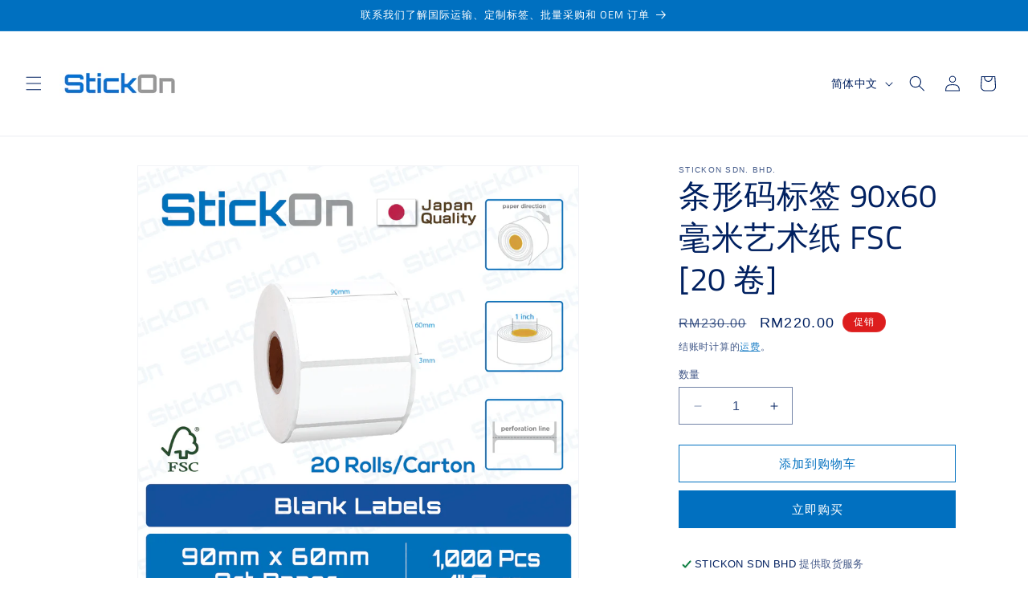

--- FILE ---
content_type: text/html; charset=utf-8
request_url: https://www.stickon.com.my/zh/products/barcode-label-90x60mm-art-paper-fsc-20-rolls
body_size: 28882
content:
<!doctype html>
<html class="js" lang="zh-CN">
  <head>
    <meta charset="utf-8">
    <meta http-equiv="X-UA-Compatible" content="IE=edge">
    <meta name="viewport" content="width=device-width,initial-scale=1">
    <meta name="theme-color" content="">
    <link rel="canonical" href="https://www.stickon.com.my/zh/products/barcode-label-90x60mm-art-paper-fsc-20-rolls"><link rel="icon" type="image/png" href="//www.stickon.com.my/cdn/shop/files/StickOn_Logo_RGB_-04.jpg?crop=center&height=32&v=1694236260&width=32"><link rel="preconnect" href="https://fonts.shopifycdn.com" crossorigin><title>
      条形码标签 90x60 毫米艺术纸 FSC [20 卷]
 &ndash; STICKON SDN. BHD.</title>

    
      <meta name="description" content="材质：艺术纸/非热敏（打印时必须搭配热转印色带）贴纸尺寸：90mm x 60mm包装：1&quot; 芯 - 1,000 件/卷数量：一盒 20 卷 ***如需购买一(1) 卷，请点击 这里***产品描述一种经过 FSC 认证的通用标签纸，适合任何零售企业或一般用途。与任何条码打印机兼容，可实现优质打印。产品一致性- 粘合剂 符合 FDA 关于间接食品接触的规定（第 175.105 节）。 - 符合 RoHS 标准。材料物理特性 面材：半光纸/铜版纸这张纸坚固而坚硬。提供高度的打印对比度。定量：80克/平方米厚度：70微米粘合剂：水基永久乳液丙烯酸粘合剂对普通基材有良好的附着力。初始粘性：510 N/m剥离附着力：360 N/m离型纸：高密度">
    

    

<meta property="og:site_name" content="STICKON SDN. BHD.">
<meta property="og:url" content="https://www.stickon.com.my/zh/products/barcode-label-90x60mm-art-paper-fsc-20-rolls">
<meta property="og:title" content="条形码标签 90x60 毫米艺术纸 FSC [20 卷]">
<meta property="og:type" content="product">
<meta property="og:description" content="材质：艺术纸/非热敏（打印时必须搭配热转印色带）贴纸尺寸：90mm x 60mm包装：1&quot; 芯 - 1,000 件/卷数量：一盒 20 卷 ***如需购买一(1) 卷，请点击 这里***产品描述一种经过 FSC 认证的通用标签纸，适合任何零售企业或一般用途。与任何条码打印机兼容，可实现优质打印。产品一致性- 粘合剂 符合 FDA 关于间接食品接触的规定（第 175.105 节）。 - 符合 RoHS 标准。材料物理特性 面材：半光纸/铜版纸这张纸坚固而坚硬。提供高度的打印对比度。定量：80克/平方米厚度：70微米粘合剂：水基永久乳液丙烯酸粘合剂对普通基材有良好的附着力。初始粘性：510 N/m剥离附着力：360 N/m离型纸：高密度"><meta property="og:image" content="http://www.stickon.com.my/cdn/shop/files/BlankLabels-90x60_20R_1000.jpg?v=1714617774">
  <meta property="og:image:secure_url" content="https://www.stickon.com.my/cdn/shop/files/BlankLabels-90x60_20R_1000.jpg?v=1714617774">
  <meta property="og:image:width" content="2083">
  <meta property="og:image:height" content="2083"><meta property="og:price:amount" content="220.00">
  <meta property="og:price:currency" content="MYR"><meta name="twitter:card" content="summary_large_image">
<meta name="twitter:title" content="条形码标签 90x60 毫米艺术纸 FSC [20 卷]">
<meta name="twitter:description" content="材质：艺术纸/非热敏（打印时必须搭配热转印色带）贴纸尺寸：90mm x 60mm包装：1&quot; 芯 - 1,000 件/卷数量：一盒 20 卷 ***如需购买一(1) 卷，请点击 这里***产品描述一种经过 FSC 认证的通用标签纸，适合任何零售企业或一般用途。与任何条码打印机兼容，可实现优质打印。产品一致性- 粘合剂 符合 FDA 关于间接食品接触的规定（第 175.105 节）。 - 符合 RoHS 标准。材料物理特性 面材：半光纸/铜版纸这张纸坚固而坚硬。提供高度的打印对比度。定量：80克/平方米厚度：70微米粘合剂：水基永久乳液丙烯酸粘合剂对普通基材有良好的附着力。初始粘性：510 N/m剥离附着力：360 N/m离型纸：高密度">


    <script src="//www.stickon.com.my/cdn/shop/t/2/assets/constants.js?v=132983761750457495441764820556" defer="defer"></script>
    <script src="//www.stickon.com.my/cdn/shop/t/2/assets/pubsub.js?v=25310214064522200911764820586" defer="defer"></script>
    <script src="//www.stickon.com.my/cdn/shop/t/2/assets/global.js?v=7301445359237545521764820558" defer="defer"></script>
    <script src="//www.stickon.com.my/cdn/shop/t/2/assets/details-disclosure.js?v=13653116266235556501764820557" defer="defer"></script>
    <script src="//www.stickon.com.my/cdn/shop/t/2/assets/details-modal.js?v=25581673532751508451764820557" defer="defer"></script>
    <script src="//www.stickon.com.my/cdn/shop/t/2/assets/search-form.js?v=133129549252120666541764820588" defer="defer"></script><script src="//www.stickon.com.my/cdn/shop/t/2/assets/animations.js?v=88693664871331136111764820543" defer="defer"></script><script>window.performance && window.performance.mark && window.performance.mark('shopify.content_for_header.start');</script><meta id="shopify-digital-wallet" name="shopify-digital-wallet" content="/82214486304/digital_wallets/dialog">
<meta name="shopify-checkout-api-token" content="beeb023594d30ce32e55951c7af4c3e6">
<meta id="in-context-paypal-metadata" data-shop-id="82214486304" data-venmo-supported="false" data-environment="production" data-locale="zh_CN" data-paypal-v4="true" data-currency="MYR">
<link rel="alternate" hreflang="x-default" href="https://www.stickon.com.my/products/barcode-label-90x60mm-art-paper-fsc-20-rolls">
<link rel="alternate" hreflang="en" href="https://www.stickon.com.my/products/barcode-label-90x60mm-art-paper-fsc-20-rolls">
<link rel="alternate" hreflang="ms" href="https://www.stickon.com.my/ms/products/barcode-label-90x60mm-art-paper-fsc-20-rolls">
<link rel="alternate" hreflang="zh-Hans" href="https://www.stickon.com.my/zh/products/barcode-label-90x60mm-art-paper-fsc-20-rolls">
<link rel="alternate" hreflang="zh-Hans-BN" href="https://www.stickon.com.my/zh/products/barcode-label-90x60mm-art-paper-fsc-20-rolls">
<link rel="alternate" hreflang="zh-Hans-MY" href="https://www.stickon.com.my/zh/products/barcode-label-90x60mm-art-paper-fsc-20-rolls">
<link rel="alternate" hreflang="zh-Hans-SG" href="https://www.stickon.com.my/zh/products/barcode-label-90x60mm-art-paper-fsc-20-rolls">
<link rel="alternate" type="application/json+oembed" href="https://www.stickon.com.my/zh/products/barcode-label-90x60mm-art-paper-fsc-20-rolls.oembed">
<script async="async" src="/checkouts/internal/preloads.js?locale=zh-MY"></script>
<script id="shopify-features" type="application/json">{"accessToken":"beeb023594d30ce32e55951c7af4c3e6","betas":["rich-media-storefront-analytics"],"domain":"www.stickon.com.my","predictiveSearch":true,"shopId":82214486304,"locale":"zh-cn"}</script>
<script>var Shopify = Shopify || {};
Shopify.shop = "14cc18-4.myshopify.com";
Shopify.locale = "zh-CN";
Shopify.currency = {"active":"MYR","rate":"1.0"};
Shopify.country = "MY";
Shopify.theme = {"name":"Updated copy of Dawn","id":184565334304,"schema_name":"Dawn","schema_version":"15.4.0","theme_store_id":887,"role":"main"};
Shopify.theme.handle = "null";
Shopify.theme.style = {"id":null,"handle":null};
Shopify.cdnHost = "www.stickon.com.my/cdn";
Shopify.routes = Shopify.routes || {};
Shopify.routes.root = "/zh/";</script>
<script type="module">!function(o){(o.Shopify=o.Shopify||{}).modules=!0}(window);</script>
<script>!function(o){function n(){var o=[];function n(){o.push(Array.prototype.slice.apply(arguments))}return n.q=o,n}var t=o.Shopify=o.Shopify||{};t.loadFeatures=n(),t.autoloadFeatures=n()}(window);</script>
<script id="shop-js-analytics" type="application/json">{"pageType":"product"}</script>
<script defer="defer" async type="module" src="//www.stickon.com.my/cdn/shopifycloud/shop-js/modules/v2/client.init-shop-cart-sync_B0PFz-AZ.zh-CN.esm.js"></script>
<script defer="defer" async type="module" src="//www.stickon.com.my/cdn/shopifycloud/shop-js/modules/v2/chunk.common_HTeLjR6K.esm.js"></script>
<script type="module">
  await import("//www.stickon.com.my/cdn/shopifycloud/shop-js/modules/v2/client.init-shop-cart-sync_B0PFz-AZ.zh-CN.esm.js");
await import("//www.stickon.com.my/cdn/shopifycloud/shop-js/modules/v2/chunk.common_HTeLjR6K.esm.js");

  window.Shopify.SignInWithShop?.initShopCartSync?.({"fedCMEnabled":true,"windoidEnabled":true});

</script>
<script id="__st">var __st={"a":82214486304,"offset":28800,"reqid":"f27d1367-dde9-49f9-858c-2844ab410dc6-1768953149","pageurl":"www.stickon.com.my\/zh\/products\/barcode-label-90x60mm-art-paper-fsc-20-rolls","u":"14de8914791c","p":"product","rtyp":"product","rid":8643332636960};</script>
<script>window.ShopifyPaypalV4VisibilityTracking = true;</script>
<script id="captcha-bootstrap">!function(){'use strict';const t='contact',e='account',n='new_comment',o=[[t,t],['blogs',n],['comments',n],[t,'customer']],c=[[e,'customer_login'],[e,'guest_login'],[e,'recover_customer_password'],[e,'create_customer']],r=t=>t.map((([t,e])=>`form[action*='/${t}']:not([data-nocaptcha='true']) input[name='form_type'][value='${e}']`)).join(','),a=t=>()=>t?[...document.querySelectorAll(t)].map((t=>t.form)):[];function s(){const t=[...o],e=r(t);return a(e)}const i='password',u='form_key',d=['recaptcha-v3-token','g-recaptcha-response','h-captcha-response',i],f=()=>{try{return window.sessionStorage}catch{return}},m='__shopify_v',_=t=>t.elements[u];function p(t,e,n=!1){try{const o=window.sessionStorage,c=JSON.parse(o.getItem(e)),{data:r}=function(t){const{data:e,action:n}=t;return t[m]||n?{data:e,action:n}:{data:t,action:n}}(c);for(const[e,n]of Object.entries(r))t.elements[e]&&(t.elements[e].value=n);n&&o.removeItem(e)}catch(o){console.error('form repopulation failed',{error:o})}}const l='form_type',E='cptcha';function T(t){t.dataset[E]=!0}const w=window,h=w.document,L='Shopify',v='ce_forms',y='captcha';let A=!1;((t,e)=>{const n=(g='f06e6c50-85a8-45c8-87d0-21a2b65856fe',I='https://cdn.shopify.com/shopifycloud/storefront-forms-hcaptcha/ce_storefront_forms_captcha_hcaptcha.v1.5.2.iife.js',D={infoText:'受 hCaptcha 保护',privacyText:'隐私',termsText:'条款'},(t,e,n)=>{const o=w[L][v],c=o.bindForm;if(c)return c(t,g,e,D).then(n);var r;o.q.push([[t,g,e,D],n]),r=I,A||(h.body.append(Object.assign(h.createElement('script'),{id:'captcha-provider',async:!0,src:r})),A=!0)});var g,I,D;w[L]=w[L]||{},w[L][v]=w[L][v]||{},w[L][v].q=[],w[L][y]=w[L][y]||{},w[L][y].protect=function(t,e){n(t,void 0,e),T(t)},Object.freeze(w[L][y]),function(t,e,n,w,h,L){const[v,y,A,g]=function(t,e,n){const i=e?o:[],u=t?c:[],d=[...i,...u],f=r(d),m=r(i),_=r(d.filter((([t,e])=>n.includes(e))));return[a(f),a(m),a(_),s()]}(w,h,L),I=t=>{const e=t.target;return e instanceof HTMLFormElement?e:e&&e.form},D=t=>v().includes(t);t.addEventListener('submit',(t=>{const e=I(t);if(!e)return;const n=D(e)&&!e.dataset.hcaptchaBound&&!e.dataset.recaptchaBound,o=_(e),c=g().includes(e)&&(!o||!o.value);(n||c)&&t.preventDefault(),c&&!n&&(function(t){try{if(!f())return;!function(t){const e=f();if(!e)return;const n=_(t);if(!n)return;const o=n.value;o&&e.removeItem(o)}(t);const e=Array.from(Array(32),(()=>Math.random().toString(36)[2])).join('');!function(t,e){_(t)||t.append(Object.assign(document.createElement('input'),{type:'hidden',name:u})),t.elements[u].value=e}(t,e),function(t,e){const n=f();if(!n)return;const o=[...t.querySelectorAll(`input[type='${i}']`)].map((({name:t})=>t)),c=[...d,...o],r={};for(const[a,s]of new FormData(t).entries())c.includes(a)||(r[a]=s);n.setItem(e,JSON.stringify({[m]:1,action:t.action,data:r}))}(t,e)}catch(e){console.error('failed to persist form',e)}}(e),e.submit())}));const S=(t,e)=>{t&&!t.dataset[E]&&(n(t,e.some((e=>e===t))),T(t))};for(const o of['focusin','change'])t.addEventListener(o,(t=>{const e=I(t);D(e)&&S(e,y())}));const B=e.get('form_key'),M=e.get(l),P=B&&M;t.addEventListener('DOMContentLoaded',(()=>{const t=y();if(P)for(const e of t)e.elements[l].value===M&&p(e,B);[...new Set([...A(),...v().filter((t=>'true'===t.dataset.shopifyCaptcha))])].forEach((e=>S(e,t)))}))}(h,new URLSearchParams(w.location.search),n,t,e,['guest_login'])})(!0,!0)}();</script>
<script integrity="sha256-4kQ18oKyAcykRKYeNunJcIwy7WH5gtpwJnB7kiuLZ1E=" data-source-attribution="shopify.loadfeatures" defer="defer" src="//www.stickon.com.my/cdn/shopifycloud/storefront/assets/storefront/load_feature-a0a9edcb.js" crossorigin="anonymous"></script>
<script data-source-attribution="shopify.dynamic_checkout.dynamic.init">var Shopify=Shopify||{};Shopify.PaymentButton=Shopify.PaymentButton||{isStorefrontPortableWallets:!0,init:function(){window.Shopify.PaymentButton.init=function(){};var t=document.createElement("script");t.src="https://www.stickon.com.my/cdn/shopifycloud/portable-wallets/latest/portable-wallets.zh-cn.js",t.type="module",document.head.appendChild(t)}};
</script>
<script data-source-attribution="shopify.dynamic_checkout.buyer_consent">
  function portableWalletsHideBuyerConsent(e){var t=document.getElementById("shopify-buyer-consent"),n=document.getElementById("shopify-subscription-policy-button");t&&n&&(t.classList.add("hidden"),t.setAttribute("aria-hidden","true"),n.removeEventListener("click",e))}function portableWalletsShowBuyerConsent(e){var t=document.getElementById("shopify-buyer-consent"),n=document.getElementById("shopify-subscription-policy-button");t&&n&&(t.classList.remove("hidden"),t.removeAttribute("aria-hidden"),n.addEventListener("click",e))}window.Shopify?.PaymentButton&&(window.Shopify.PaymentButton.hideBuyerConsent=portableWalletsHideBuyerConsent,window.Shopify.PaymentButton.showBuyerConsent=portableWalletsShowBuyerConsent);
</script>
<script>
  function portableWalletsCleanup(e){e&&e.src&&console.error("Failed to load portable wallets script "+e.src);var t=document.querySelectorAll("shopify-accelerated-checkout .shopify-payment-button__skeleton, shopify-accelerated-checkout-cart .wallet-cart-button__skeleton"),e=document.getElementById("shopify-buyer-consent");for(let e=0;e<t.length;e++)t[e].remove();e&&e.remove()}function portableWalletsNotLoadedAsModule(e){e instanceof ErrorEvent&&"string"==typeof e.message&&e.message.includes("import.meta")&&"string"==typeof e.filename&&e.filename.includes("portable-wallets")&&(window.removeEventListener("error",portableWalletsNotLoadedAsModule),window.Shopify.PaymentButton.failedToLoad=e,"loading"===document.readyState?document.addEventListener("DOMContentLoaded",window.Shopify.PaymentButton.init):window.Shopify.PaymentButton.init())}window.addEventListener("error",portableWalletsNotLoadedAsModule);
</script>

<script type="module" src="https://www.stickon.com.my/cdn/shopifycloud/portable-wallets/latest/portable-wallets.zh-cn.js" onError="portableWalletsCleanup(this)" crossorigin="anonymous"></script>
<script nomodule>
  document.addEventListener("DOMContentLoaded", portableWalletsCleanup);
</script>

<link id="shopify-accelerated-checkout-styles" rel="stylesheet" media="screen" href="https://www.stickon.com.my/cdn/shopifycloud/portable-wallets/latest/accelerated-checkout-backwards-compat.css" crossorigin="anonymous">
<style id="shopify-accelerated-checkout-cart">
        #shopify-buyer-consent {
  margin-top: 1em;
  display: inline-block;
  width: 100%;
}

#shopify-buyer-consent.hidden {
  display: none;
}

#shopify-subscription-policy-button {
  background: none;
  border: none;
  padding: 0;
  text-decoration: underline;
  font-size: inherit;
  cursor: pointer;
}

#shopify-subscription-policy-button::before {
  box-shadow: none;
}

      </style>
<script id="sections-script" data-sections="header" defer="defer" src="//www.stickon.com.my/cdn/shop/t/2/compiled_assets/scripts.js?v=188"></script>
<script>window.performance && window.performance.mark && window.performance.mark('shopify.content_for_header.end');</script>


    <style data-shopify>
      
      
      
      
      @font-face {
  font-family: "Titillium Web";
  font-weight: 400;
  font-style: normal;
  font-display: swap;
  src: url("//www.stickon.com.my/cdn/fonts/titillium_web/titilliumweb_n4.dc3610b1c7b7eb152fc1ddefb77e83a0b84386b3.woff2") format("woff2"),
       url("//www.stickon.com.my/cdn/fonts/titillium_web/titilliumweb_n4.24dc69d5a89277f2854e112bddfd2c5420fd3973.woff") format("woff");
}


      
        :root,
        .color-background-1 {
          --color-background: 255,255,255;
        
          --gradient-background: #ffffff;
        

        

        --color-foreground: 0,32,96;
        --color-background-contrast: 191,191,191;
        --color-shadow: 0,32,96;
        --color-button: 0,112,192;
        --color-button-text: 255,255,255;
        --color-secondary-button: 255,255,255;
        --color-secondary-button-text: 0,112,192;
        --color-link: 0,112,192;
        --color-badge-foreground: 0,32,96;
        --color-badge-background: 255,255,255;
        --color-badge-border: 0,32,96;
        --payment-terms-background-color: rgb(255 255 255);
      }
      
        
        .color-background-2 {
          --color-background: 245,245,245;
        
          --gradient-background: #f5f5f5;
        

        

        --color-foreground: 0,32,96;
        --color-background-contrast: 181,181,181;
        --color-shadow: 0,112,192;
        --color-button: 0,112,192;
        --color-button-text: 255,255,255;
        --color-secondary-button: 245,245,245;
        --color-secondary-button-text: 0,112,192;
        --color-link: 0,112,192;
        --color-badge-foreground: 0,32,96;
        --color-badge-background: 245,245,245;
        --color-badge-border: 0,32,96;
        --payment-terms-background-color: rgb(245 245 245);
      }
      
        
        .color-inverse {
          --color-background: 36,40,51;
        
          --gradient-background: #242833;
        

        

        --color-foreground: 255,255,255;
        --color-background-contrast: 47,52,66;
        --color-shadow: 18,18,18;
        --color-button: 255,255,255;
        --color-button-text: 0,0,0;
        --color-secondary-button: 36,40,51;
        --color-secondary-button-text: 255,255,255;
        --color-link: 255,255,255;
        --color-badge-foreground: 255,255,255;
        --color-badge-background: 36,40,51;
        --color-badge-border: 255,255,255;
        --payment-terms-background-color: rgb(36 40 51);
      }
      
        
        .color-accent-1 {
          --color-background: 0,112,192;
        
          --gradient-background: #0070c0;
        

        

        --color-foreground: 255,255,255;
        --color-background-contrast: 0,38,65;
        --color-shadow: 0,32,96;
        --color-button: 255,255,255;
        --color-button-text: 0,32,96;
        --color-secondary-button: 0,112,192;
        --color-secondary-button-text: 255,255,255;
        --color-link: 255,255,255;
        --color-badge-foreground: 255,255,255;
        --color-badge-background: 0,112,192;
        --color-badge-border: 255,255,255;
        --payment-terms-background-color: rgb(0 112 192);
      }
      
        
        .color-accent-2 {
          --color-background: 221,29,29;
        
          --gradient-background: linear-gradient(180deg, rgba(255, 255, 255, 0), rgba(168, 255, 251, 0) 100%);
        

        

        --color-foreground: 255,255,255;
        --color-background-contrast: 108,14,14;
        --color-shadow: 0,32,96;
        --color-button: 255,255,255;
        --color-button-text: 0,112,192;
        --color-secondary-button: 221,29,29;
        --color-secondary-button-text: 255,255,255;
        --color-link: 255,255,255;
        --color-badge-foreground: 255,255,255;
        --color-badge-background: 221,29,29;
        --color-badge-border: 255,255,255;
        --payment-terms-background-color: rgb(221 29 29);
      }
      
        
        .color-scheme-9a6dbcde-c9ca-4743-b327-fe85241c163b {
          --color-background: 255,255,255;
        
          --gradient-background: #ffffff;
        

        

        --color-foreground: 255,255,255;
        --color-background-contrast: 191,191,191;
        --color-shadow: 0,32,96;
        --color-button: 0,112,192;
        --color-button-text: 255,255,255;
        --color-secondary-button: 255,255,255;
        --color-secondary-button-text: 255,255,255;
        --color-link: 255,255,255;
        --color-badge-foreground: 255,255,255;
        --color-badge-background: 255,255,255;
        --color-badge-border: 255,255,255;
        --payment-terms-background-color: rgb(255 255 255);
      }
      

      body, .color-background-1, .color-background-2, .color-inverse, .color-accent-1, .color-accent-2, .color-scheme-9a6dbcde-c9ca-4743-b327-fe85241c163b {
        color: rgba(var(--color-foreground), 0.75);
        background-color: rgb(var(--color-background));
      }

      :root {
        --font-body-family: Helvetica, Arial, sans-serif;
        --font-body-style: normal;
        --font-body-weight: 400;
        --font-body-weight-bold: 700;

        --font-heading-family: "Titillium Web", sans-serif;
        --font-heading-style: normal;
        --font-heading-weight: 400;

        --font-body-scale: 1.0;
        --font-heading-scale: 1.0;

        --media-padding: px;
        --media-border-opacity: 0.05;
        --media-border-width: 1px;
        --media-radius: 0px;
        --media-shadow-opacity: 0.0;
        --media-shadow-horizontal-offset: 0px;
        --media-shadow-vertical-offset: 4px;
        --media-shadow-blur-radius: 5px;
        --media-shadow-visible: 0;

        --page-width: 120rem;
        --page-width-margin: 0rem;

        --product-card-image-padding: 0.0rem;
        --product-card-corner-radius: 0.0rem;
        --product-card-text-alignment: left;
        --product-card-border-width: 0.0rem;
        --product-card-border-opacity: 0.1;
        --product-card-shadow-opacity: 0.0;
        --product-card-shadow-visible: 0;
        --product-card-shadow-horizontal-offset: 0.0rem;
        --product-card-shadow-vertical-offset: 0.4rem;
        --product-card-shadow-blur-radius: 0.5rem;

        --collection-card-image-padding: 0.0rem;
        --collection-card-corner-radius: 0.0rem;
        --collection-card-text-alignment: left;
        --collection-card-border-width: 0.0rem;
        --collection-card-border-opacity: 0.1;
        --collection-card-shadow-opacity: 0.0;
        --collection-card-shadow-visible: 0;
        --collection-card-shadow-horizontal-offset: 0.0rem;
        --collection-card-shadow-vertical-offset: 0.4rem;
        --collection-card-shadow-blur-radius: 0.5rem;

        --blog-card-image-padding: 0.0rem;
        --blog-card-corner-radius: 0.0rem;
        --blog-card-text-alignment: left;
        --blog-card-border-width: 0.0rem;
        --blog-card-border-opacity: 0.1;
        --blog-card-shadow-opacity: 0.0;
        --blog-card-shadow-visible: 0;
        --blog-card-shadow-horizontal-offset: 0.0rem;
        --blog-card-shadow-vertical-offset: 0.4rem;
        --blog-card-shadow-blur-radius: 0.5rem;

        --badge-corner-radius: 4.0rem;

        --popup-border-width: 1px;
        --popup-border-opacity: 0.1;
        --popup-corner-radius: 0px;
        --popup-shadow-opacity: 0.05;
        --popup-shadow-horizontal-offset: 0px;
        --popup-shadow-vertical-offset: 4px;
        --popup-shadow-blur-radius: 5px;

        --drawer-border-width: 1px;
        --drawer-border-opacity: 0.1;
        --drawer-shadow-opacity: 0.0;
        --drawer-shadow-horizontal-offset: 0px;
        --drawer-shadow-vertical-offset: 4px;
        --drawer-shadow-blur-radius: 5px;

        --spacing-sections-desktop: 0px;
        --spacing-sections-mobile: 0px;

        --grid-desktop-vertical-spacing: 8px;
        --grid-desktop-horizontal-spacing: 8px;
        --grid-mobile-vertical-spacing: 4px;
        --grid-mobile-horizontal-spacing: 4px;

        --text-boxes-border-opacity: 0.1;
        --text-boxes-border-width: 0px;
        --text-boxes-radius: 0px;
        --text-boxes-shadow-opacity: 0.0;
        --text-boxes-shadow-visible: 0;
        --text-boxes-shadow-horizontal-offset: 0px;
        --text-boxes-shadow-vertical-offset: 4px;
        --text-boxes-shadow-blur-radius: 5px;

        --buttons-radius: 0px;
        --buttons-radius-outset: 0px;
        --buttons-border-width: 1px;
        --buttons-border-opacity: 1.0;
        --buttons-shadow-opacity: 0.0;
        --buttons-shadow-visible: 0;
        --buttons-shadow-horizontal-offset: 0px;
        --buttons-shadow-vertical-offset: 4px;
        --buttons-shadow-blur-radius: 5px;
        --buttons-border-offset: 0px;

        --inputs-radius: 0px;
        --inputs-border-width: 1px;
        --inputs-border-opacity: 0.55;
        --inputs-shadow-opacity: 0.0;
        --inputs-shadow-horizontal-offset: 0px;
        --inputs-margin-offset: 0px;
        --inputs-shadow-vertical-offset: 4px;
        --inputs-shadow-blur-radius: 5px;
        --inputs-radius-outset: 0px;

        --variant-pills-radius: 40px;
        --variant-pills-border-width: 1px;
        --variant-pills-border-opacity: 0.55;
        --variant-pills-shadow-opacity: 0.0;
        --variant-pills-shadow-horizontal-offset: 0px;
        --variant-pills-shadow-vertical-offset: 4px;
        --variant-pills-shadow-blur-radius: 5px;
      }

      *,
      *::before,
      *::after {
        box-sizing: inherit;
      }

      html {
        box-sizing: border-box;
        font-size: calc(var(--font-body-scale) * 62.5%);
        height: 100%;
      }

      body {
        display: grid;
        grid-template-rows: auto auto 1fr auto;
        grid-template-columns: 100%;
        min-height: 100%;
        margin: 0;
        font-size: 1.5rem;
        letter-spacing: 0.06rem;
        line-height: calc(1 + 0.8 / var(--font-body-scale));
        font-family: var(--font-body-family);
        font-style: var(--font-body-style);
        font-weight: var(--font-body-weight);
      }

      @media screen and (min-width: 750px) {
        body {
          font-size: 1.6rem;
        }
      }
    </style>

    <link href="//www.stickon.com.my/cdn/shop/t/2/assets/base.css?v=159841507637079171801764820544" rel="stylesheet" type="text/css" media="all" />
    <link rel="stylesheet" href="//www.stickon.com.my/cdn/shop/t/2/assets/component-cart-items.css?v=13033300910818915211764820546" media="print" onload="this.media='all'">
      <link rel="preload" as="font" href="//www.stickon.com.my/cdn/fonts/titillium_web/titilliumweb_n4.dc3610b1c7b7eb152fc1ddefb77e83a0b84386b3.woff2" type="font/woff2" crossorigin>
      
<link href="//www.stickon.com.my/cdn/shop/t/2/assets/component-localization-form.css?v=170315343355214948141764820550" rel="stylesheet" type="text/css" media="all" />
      <script src="//www.stickon.com.my/cdn/shop/t/2/assets/localization-form.js?v=144176611646395275351764820582" defer="defer"></script><link
        rel="stylesheet"
        href="//www.stickon.com.my/cdn/shop/t/2/assets/component-predictive-search.css?v=118923337488134913561764820552"
        media="print"
        onload="this.media='all'"
      ><script>
      if (Shopify.designMode) {
        document.documentElement.classList.add('shopify-design-mode');
      }
    </script>
  <style type='text/css'>
  .baCountry{width:30px;height:20px;display:inline-block;vertical-align:middle;margin-right:6px;background-size:30px!important;border-radius:4px;background-repeat:no-repeat}
  .baCountry-traditional .baCountry{background-image:url(https://cdn.shopify.com/s/files/1/0194/1736/6592/t/1/assets/ba-flags.png?=14261939516959647149);height:19px!important}
  .baCountry-modern .baCountry{background-image:url(https://cdn.shopify.com/s/files/1/0194/1736/6592/t/1/assets/ba-flags.png?=14261939516959647149)}
  .baCountry-NO-FLAG{background-position:0 0}.baCountry-AD{background-position:0 -20px}.baCountry-AED{background-position:0 -40px}.baCountry-AFN{background-position:0 -60px}.baCountry-AG{background-position:0 -80px}.baCountry-AI{background-position:0 -100px}.baCountry-ALL{background-position:0 -120px}.baCountry-AMD{background-position:0 -140px}.baCountry-AOA{background-position:0 -160px}.baCountry-ARS{background-position:0 -180px}.baCountry-AS{background-position:0 -200px}.baCountry-AT{background-position:0 -220px}.baCountry-AUD{background-position:0 -240px}.baCountry-AWG{background-position:0 -260px}.baCountry-AZN{background-position:0 -280px}.baCountry-BAM{background-position:0 -300px}.baCountry-BBD{background-position:0 -320px}.baCountry-BDT{background-position:0 -340px}.baCountry-BE{background-position:0 -360px}.baCountry-BF{background-position:0 -380px}.baCountry-BGN{background-position:0 -400px}.baCountry-BHD{background-position:0 -420px}.baCountry-BIF{background-position:0 -440px}.baCountry-BJ{background-position:0 -460px}.baCountry-BMD{background-position:0 -480px}.baCountry-BND{background-position:0 -500px}.baCountry-BOB{background-position:0 -520px}.baCountry-BRL{background-position:0 -540px}.baCountry-BSD{background-position:0 -560px}.baCountry-BTN{background-position:0 -580px}.baCountry-BWP{background-position:0 -600px}.baCountry-BYN{background-position:0 -620px}.baCountry-BZD{background-position:0 -640px}.baCountry-CAD{background-position:0 -660px}.baCountry-CC{background-position:0 -680px}.baCountry-CDF{background-position:0 -700px}.baCountry-CG{background-position:0 -720px}.baCountry-CHF{background-position:0 -740px}.baCountry-CI{background-position:0 -760px}.baCountry-CK{background-position:0 -780px}.baCountry-CLP{background-position:0 -800px}.baCountry-CM{background-position:0 -820px}.baCountry-CNY{background-position:0 -840px}.baCountry-COP{background-position:0 -860px}.baCountry-CRC{background-position:0 -880px}.baCountry-CU{background-position:0 -900px}.baCountry-CX{background-position:0 -920px}.baCountry-CY{background-position:0 -940px}.baCountry-CZK{background-position:0 -960px}.baCountry-DE{background-position:0 -980px}.baCountry-DJF{background-position:0 -1000px}.baCountry-DKK{background-position:0 -1020px}.baCountry-DM{background-position:0 -1040px}.baCountry-DOP{background-position:0 -1060px}.baCountry-DZD{background-position:0 -1080px}.baCountry-EC{background-position:0 -1100px}.baCountry-EE{background-position:0 -1120px}.baCountry-EGP{background-position:0 -1140px}.baCountry-ER{background-position:0 -1160px}.baCountry-ES{background-position:0 -1180px}.baCountry-ETB{background-position:0 -1200px}.baCountry-EUR{background-position:0 -1220px}.baCountry-FI{background-position:0 -1240px}.baCountry-FJD{background-position:0 -1260px}.baCountry-FKP{background-position:0 -1280px}.baCountry-FO{background-position:0 -1300px}.baCountry-FR{background-position:0 -1320px}.baCountry-GA{background-position:0 -1340px}.baCountry-GBP{background-position:0 -1360px}.baCountry-GD{background-position:0 -1380px}.baCountry-GEL{background-position:0 -1400px}.baCountry-GHS{background-position:0 -1420px}.baCountry-GIP{background-position:0 -1440px}.baCountry-GL{background-position:0 -1460px}.baCountry-GMD{background-position:0 -1480px}.baCountry-GNF{background-position:0 -1500px}.baCountry-GQ{background-position:0 -1520px}.baCountry-GR{background-position:0 -1540px}.baCountry-GTQ{background-position:0 -1560px}.baCountry-GU{background-position:0 -1580px}.baCountry-GW{background-position:0 -1600px}.baCountry-HKD{background-position:0 -1620px}.baCountry-HNL{background-position:0 -1640px}.baCountry-HRK{background-position:0 -1660px}.baCountry-HTG{background-position:0 -1680px}.baCountry-HUF{background-position:0 -1700px}.baCountry-IDR{background-position:0 -1720px}.baCountry-IE{background-position:0 -1740px}.baCountry-ILS{background-position:0 -1760px}.baCountry-INR{background-position:0 -1780px}.baCountry-IO{background-position:0 -1800px}.baCountry-IQD{background-position:0 -1820px}.baCountry-IRR{background-position:0 -1840px}.baCountry-ISK{background-position:0 -1860px}.baCountry-IT{background-position:0 -1880px}.baCountry-JMD{background-position:0 -1900px}.baCountry-JOD{background-position:0 -1920px}.baCountry-JPY{background-position:0 -1940px}.baCountry-KES{background-position:0 -1960px}.baCountry-KGS{background-position:0 -1980px}.baCountry-KHR{background-position:0 -2000px}.baCountry-KI{background-position:0 -2020px}.baCountry-KMF{background-position:0 -2040px}.baCountry-KN{background-position:0 -2060px}.baCountry-KP{background-position:0 -2080px}.baCountry-KRW{background-position:0 -2100px}.baCountry-KWD{background-position:0 -2120px}.baCountry-KYD{background-position:0 -2140px}.baCountry-KZT{background-position:0 -2160px}.baCountry-LBP{background-position:0 -2180px}.baCountry-LI{background-position:0 -2200px}.baCountry-LKR{background-position:0 -2220px}.baCountry-LRD{background-position:0 -2240px}.baCountry-LSL{background-position:0 -2260px}.baCountry-LT{background-position:0 -2280px}.baCountry-LU{background-position:0 -2300px}.baCountry-LV{background-position:0 -2320px}.baCountry-LYD{background-position:0 -2340px}.baCountry-MAD{background-position:0 -2360px}.baCountry-MC{background-position:0 -2380px}.baCountry-MDL{background-position:0 -2400px}.baCountry-ME{background-position:0 -2420px}.baCountry-MGA{background-position:0 -2440px}.baCountry-MKD{background-position:0 -2460px}.baCountry-ML{background-position:0 -2480px}.baCountry-MMK{background-position:0 -2500px}.baCountry-MN{background-position:0 -2520px}.baCountry-MOP{background-position:0 -2540px}.baCountry-MQ{background-position:0 -2560px}.baCountry-MR{background-position:0 -2580px}.baCountry-MS{background-position:0 -2600px}.baCountry-MT{background-position:0 -2620px}.baCountry-MUR{background-position:0 -2640px}.baCountry-MVR{background-position:0 -2660px}.baCountry-MWK{background-position:0 -2680px}.baCountry-MXN{background-position:0 -2700px}.baCountry-MYR{background-position:0 -2720px}.baCountry-MZN{background-position:0 -2740px}.baCountry-NAD{background-position:0 -2760px}.baCountry-NE{background-position:0 -2780px}.baCountry-NF{background-position:0 -2800px}.baCountry-NG{background-position:0 -2820px}.baCountry-NIO{background-position:0 -2840px}.baCountry-NL{background-position:0 -2860px}.baCountry-NOK{background-position:0 -2880px}.baCountry-NPR{background-position:0 -2900px}.baCountry-NR{background-position:0 -2920px}.baCountry-NU{background-position:0 -2940px}.baCountry-NZD{background-position:0 -2960px}.baCountry-OMR{background-position:0 -2980px}.baCountry-PAB{background-position:0 -3000px}.baCountry-PEN{background-position:0 -3020px}.baCountry-PGK{background-position:0 -3040px}.baCountry-PHP{background-position:0 -3060px}.baCountry-PKR{background-position:0 -3080px}.baCountry-PLN{background-position:0 -3100px}.baCountry-PR{background-position:0 -3120px}.baCountry-PS{background-position:0 -3140px}.baCountry-PT{background-position:0 -3160px}.baCountry-PW{background-position:0 -3180px}.baCountry-QAR{background-position:0 -3200px}.baCountry-RON{background-position:0 -3220px}.baCountry-RSD{background-position:0 -3240px}.baCountry-RUB{background-position:0 -3260px}.baCountry-RWF{background-position:0 -3280px}.baCountry-SAR{background-position:0 -3300px}.baCountry-SBD{background-position:0 -3320px}.baCountry-SCR{background-position:0 -3340px}.baCountry-SDG{background-position:0 -3360px}.baCountry-SEK{background-position:0 -3380px}.baCountry-SGD{background-position:0 -3400px}.baCountry-SI{background-position:0 -3420px}.baCountry-SK{background-position:0 -3440px}.baCountry-SLL{background-position:0 -3460px}.baCountry-SM{background-position:0 -3480px}.baCountry-SN{background-position:0 -3500px}.baCountry-SO{background-position:0 -3520px}.baCountry-SRD{background-position:0 -3540px}.baCountry-SSP{background-position:0 -3560px}.baCountry-STD{background-position:0 -3580px}.baCountry-SV{background-position:0 -3600px}.baCountry-SYP{background-position:0 -3620px}.baCountry-SZL{background-position:0 -3640px}.baCountry-TC{background-position:0 -3660px}.baCountry-TD{background-position:0 -3680px}.baCountry-TG{background-position:0 -3700px}.baCountry-THB{background-position:0 -3720px}.baCountry-TJS{background-position:0 -3740px}.baCountry-TK{background-position:0 -3760px}.baCountry-TMT{background-position:0 -3780px}.baCountry-TND{background-position:0 -3800px}.baCountry-TOP{background-position:0 -3820px}.baCountry-TRY{background-position:0 -3840px}.baCountry-TTD{background-position:0 -3860px}.baCountry-TWD{background-position:0 -3880px}.baCountry-TZS{background-position:0 -3900px}.baCountry-UAH{background-position:0 -3920px}.baCountry-UGX{background-position:0 -3940px}.baCountry-USD{background-position:0 -3960px}.baCountry-UYU{background-position:0 -3980px}.baCountry-UZS{background-position:0 -4000px}.baCountry-VEF{background-position:0 -4020px}.baCountry-VG{background-position:0 -4040px}.baCountry-VI{background-position:0 -4060px}.baCountry-VND{background-position:0 -4080px}.baCountry-VUV{background-position:0 -4100px}.baCountry-WST{background-position:0 -4120px}.baCountry-XAF{background-position:0 -4140px}.baCountry-XPF{background-position:0 -4160px}.baCountry-YER{background-position:0 -4180px}.baCountry-ZAR{background-position:0 -4200px}.baCountry-ZM{background-position:0 -4220px}.baCountry-ZW{background-position:0 -4240px}
  .bacurr-checkoutNotice{margin: 3px 10px 0 10px;left: 0;right: 0;text-align: center;}
  @media (min-width:750px) {.bacurr-checkoutNotice{position: absolute;}}
</style>

<script>
    window.baCurr = window.baCurr || {};
    window.baCurr.config = {}; window.baCurr.rePeat = function () {};
    Object.assign(window.baCurr.config, {
      "enabled":true,
      "manual_placement":"",
      "night_time":false,
      "round_by_default":false,
      "display_position":"bottom_left",
      "display_position_type":"floating",
      "custom_code":{"css":""},
      "flag_type":"countryandmoney",
      "flag_design":"modern",
      "round_style":"none",
      "round_dec":"",
      "chosen_cur":[{"MYR":"Malaysian Ringgit (MYR)"},{"SGD":"Singapore Dollar (SGD)"},{"BND":"Brunei Dollar (BND)"},{"AUD":"Australian Dollar (AUD)"}],
      "desktop_visible":true,
      "mob_visible":true,
      "money_mouse_show":false,
      "textColor":"",
      "flag_theme":"default",
      "selector_hover_hex":"",
      "lightning":false,
      "mob_manual_placement":"",
      "mob_placement":"bottom_left",
      "mob_placement_type":"floating",
      "moneyWithCurrencyFormat":false,
      "ui_style":"default",
      "user_curr":"",
      "auto_loc":true,
      "auto_pref":false,
      "selector_bg_hex":"",
      "selector_border_type":"noBorder",
      "cart_alert_bg_hex":"",
      "cart_alert_note":"All orders are processed in Ringgit Malaysia (RM) at the most recent exchange rate available.",
      "cart_alert_state":true,
      "cart_alert_font_hex":""
    },{
      money_format: "RM{{amount}}",
      money_with_currency_format: "RM{{amount}}",
      user_curr: "MYR"
    });
    window.baCurr.config.multi_curr = [];
    
    window.baCurr.config.final_currency = "MYR" || '';
    window.baCurr.config.multi_curr = "MYR".split(',') || '';

    (function(window, document) {"use strict";
      function onload(){
        function insertPopupMessageJs(){
          var head = document.getElementsByTagName('head')[0];
          var script = document.createElement('script');
          script.src = ('https:' == document.location.protocol ? 'https://' : 'http://') + 'currency.boosterapps.com/preview_curr.js';
          script.type = 'text/javascript';
          head.appendChild(script);
        }

        if(document.location.search.indexOf("preview_cur=1") > -1){
          setTimeout(function(){
            window.currency_preview_result = document.getElementById("baCurrSelector").length > 0 ? 'success' : 'error';
            insertPopupMessageJs();
          }, 1000);
        }
      }

      var head = document.getElementsByTagName('head')[0];
      var script = document.createElement('script');
      script.src = ('https:' == document.location.protocol ? 'https://' : 'http://') + "";
      script.type = 'text/javascript';
      script.onload = script.onreadystatechange = function() {
      if (script.readyState) {
        if (script.readyState === 'complete' || script.readyState === 'loaded') {
          script.onreadystatechange = null;
            onload();
          }
        }
        else {
          onload();
        }
      };
      head.appendChild(script);

    }(window, document));
</script>

<script src="https://cdn.shopify.com/extensions/19689677-6488-4a31-adf3-fcf4359c5fd9/forms-2295/assets/shopify-forms-loader.js" type="text/javascript" defer="defer"></script>
<link href="https://monorail-edge.shopifysvc.com" rel="dns-prefetch">
<script>(function(){if ("sendBeacon" in navigator && "performance" in window) {try {var session_token_from_headers = performance.getEntriesByType('navigation')[0].serverTiming.find(x => x.name == '_s').description;} catch {var session_token_from_headers = undefined;}var session_cookie_matches = document.cookie.match(/_shopify_s=([^;]*)/);var session_token_from_cookie = session_cookie_matches && session_cookie_matches.length === 2 ? session_cookie_matches[1] : "";var session_token = session_token_from_headers || session_token_from_cookie || "";function handle_abandonment_event(e) {var entries = performance.getEntries().filter(function(entry) {return /monorail-edge.shopifysvc.com/.test(entry.name);});if (!window.abandonment_tracked && entries.length === 0) {window.abandonment_tracked = true;var currentMs = Date.now();var navigation_start = performance.timing.navigationStart;var payload = {shop_id: 82214486304,url: window.location.href,navigation_start,duration: currentMs - navigation_start,session_token,page_type: "product"};window.navigator.sendBeacon("https://monorail-edge.shopifysvc.com/v1/produce", JSON.stringify({schema_id: "online_store_buyer_site_abandonment/1.1",payload: payload,metadata: {event_created_at_ms: currentMs,event_sent_at_ms: currentMs}}));}}window.addEventListener('pagehide', handle_abandonment_event);}}());</script>
<script id="web-pixels-manager-setup">(function e(e,d,r,n,o){if(void 0===o&&(o={}),!Boolean(null===(a=null===(i=window.Shopify)||void 0===i?void 0:i.analytics)||void 0===a?void 0:a.replayQueue)){var i,a;window.Shopify=window.Shopify||{};var t=window.Shopify;t.analytics=t.analytics||{};var s=t.analytics;s.replayQueue=[],s.publish=function(e,d,r){return s.replayQueue.push([e,d,r]),!0};try{self.performance.mark("wpm:start")}catch(e){}var l=function(){var e={modern:/Edge?\/(1{2}[4-9]|1[2-9]\d|[2-9]\d{2}|\d{4,})\.\d+(\.\d+|)|Firefox\/(1{2}[4-9]|1[2-9]\d|[2-9]\d{2}|\d{4,})\.\d+(\.\d+|)|Chrom(ium|e)\/(9{2}|\d{3,})\.\d+(\.\d+|)|(Maci|X1{2}).+ Version\/(15\.\d+|(1[6-9]|[2-9]\d|\d{3,})\.\d+)([,.]\d+|)( \(\w+\)|)( Mobile\/\w+|) Safari\/|Chrome.+OPR\/(9{2}|\d{3,})\.\d+\.\d+|(CPU[ +]OS|iPhone[ +]OS|CPU[ +]iPhone|CPU IPhone OS|CPU iPad OS)[ +]+(15[._]\d+|(1[6-9]|[2-9]\d|\d{3,})[._]\d+)([._]\d+|)|Android:?[ /-](13[3-9]|1[4-9]\d|[2-9]\d{2}|\d{4,})(\.\d+|)(\.\d+|)|Android.+Firefox\/(13[5-9]|1[4-9]\d|[2-9]\d{2}|\d{4,})\.\d+(\.\d+|)|Android.+Chrom(ium|e)\/(13[3-9]|1[4-9]\d|[2-9]\d{2}|\d{4,})\.\d+(\.\d+|)|SamsungBrowser\/([2-9]\d|\d{3,})\.\d+/,legacy:/Edge?\/(1[6-9]|[2-9]\d|\d{3,})\.\d+(\.\d+|)|Firefox\/(5[4-9]|[6-9]\d|\d{3,})\.\d+(\.\d+|)|Chrom(ium|e)\/(5[1-9]|[6-9]\d|\d{3,})\.\d+(\.\d+|)([\d.]+$|.*Safari\/(?![\d.]+ Edge\/[\d.]+$))|(Maci|X1{2}).+ Version\/(10\.\d+|(1[1-9]|[2-9]\d|\d{3,})\.\d+)([,.]\d+|)( \(\w+\)|)( Mobile\/\w+|) Safari\/|Chrome.+OPR\/(3[89]|[4-9]\d|\d{3,})\.\d+\.\d+|(CPU[ +]OS|iPhone[ +]OS|CPU[ +]iPhone|CPU IPhone OS|CPU iPad OS)[ +]+(10[._]\d+|(1[1-9]|[2-9]\d|\d{3,})[._]\d+)([._]\d+|)|Android:?[ /-](13[3-9]|1[4-9]\d|[2-9]\d{2}|\d{4,})(\.\d+|)(\.\d+|)|Mobile Safari.+OPR\/([89]\d|\d{3,})\.\d+\.\d+|Android.+Firefox\/(13[5-9]|1[4-9]\d|[2-9]\d{2}|\d{4,})\.\d+(\.\d+|)|Android.+Chrom(ium|e)\/(13[3-9]|1[4-9]\d|[2-9]\d{2}|\d{4,})\.\d+(\.\d+|)|Android.+(UC? ?Browser|UCWEB|U3)[ /]?(15\.([5-9]|\d{2,})|(1[6-9]|[2-9]\d|\d{3,})\.\d+)\.\d+|SamsungBrowser\/(5\.\d+|([6-9]|\d{2,})\.\d+)|Android.+MQ{2}Browser\/(14(\.(9|\d{2,})|)|(1[5-9]|[2-9]\d|\d{3,})(\.\d+|))(\.\d+|)|K[Aa][Ii]OS\/(3\.\d+|([4-9]|\d{2,})\.\d+)(\.\d+|)/},d=e.modern,r=e.legacy,n=navigator.userAgent;return n.match(d)?"modern":n.match(r)?"legacy":"unknown"}(),u="modern"===l?"modern":"legacy",c=(null!=n?n:{modern:"",legacy:""})[u],f=function(e){return[e.baseUrl,"/wpm","/b",e.hashVersion,"modern"===e.buildTarget?"m":"l",".js"].join("")}({baseUrl:d,hashVersion:r,buildTarget:u}),m=function(e){var d=e.version,r=e.bundleTarget,n=e.surface,o=e.pageUrl,i=e.monorailEndpoint;return{emit:function(e){var a=e.status,t=e.errorMsg,s=(new Date).getTime(),l=JSON.stringify({metadata:{event_sent_at_ms:s},events:[{schema_id:"web_pixels_manager_load/3.1",payload:{version:d,bundle_target:r,page_url:o,status:a,surface:n,error_msg:t},metadata:{event_created_at_ms:s}}]});if(!i)return console&&console.warn&&console.warn("[Web Pixels Manager] No Monorail endpoint provided, skipping logging."),!1;try{return self.navigator.sendBeacon.bind(self.navigator)(i,l)}catch(e){}var u=new XMLHttpRequest;try{return u.open("POST",i,!0),u.setRequestHeader("Content-Type","text/plain"),u.send(l),!0}catch(e){return console&&console.warn&&console.warn("[Web Pixels Manager] Got an unhandled error while logging to Monorail."),!1}}}}({version:r,bundleTarget:l,surface:e.surface,pageUrl:self.location.href,monorailEndpoint:e.monorailEndpoint});try{o.browserTarget=l,function(e){var d=e.src,r=e.async,n=void 0===r||r,o=e.onload,i=e.onerror,a=e.sri,t=e.scriptDataAttributes,s=void 0===t?{}:t,l=document.createElement("script"),u=document.querySelector("head"),c=document.querySelector("body");if(l.async=n,l.src=d,a&&(l.integrity=a,l.crossOrigin="anonymous"),s)for(var f in s)if(Object.prototype.hasOwnProperty.call(s,f))try{l.dataset[f]=s[f]}catch(e){}if(o&&l.addEventListener("load",o),i&&l.addEventListener("error",i),u)u.appendChild(l);else{if(!c)throw new Error("Did not find a head or body element to append the script");c.appendChild(l)}}({src:f,async:!0,onload:function(){if(!function(){var e,d;return Boolean(null===(d=null===(e=window.Shopify)||void 0===e?void 0:e.analytics)||void 0===d?void 0:d.initialized)}()){var d=window.webPixelsManager.init(e)||void 0;if(d){var r=window.Shopify.analytics;r.replayQueue.forEach((function(e){var r=e[0],n=e[1],o=e[2];d.publishCustomEvent(r,n,o)})),r.replayQueue=[],r.publish=d.publishCustomEvent,r.visitor=d.visitor,r.initialized=!0}}},onerror:function(){return m.emit({status:"failed",errorMsg:"".concat(f," has failed to load")})},sri:function(e){var d=/^sha384-[A-Za-z0-9+/=]+$/;return"string"==typeof e&&d.test(e)}(c)?c:"",scriptDataAttributes:o}),m.emit({status:"loading"})}catch(e){m.emit({status:"failed",errorMsg:(null==e?void 0:e.message)||"Unknown error"})}}})({shopId: 82214486304,storefrontBaseUrl: "https://www.stickon.com.my",extensionsBaseUrl: "https://extensions.shopifycdn.com/cdn/shopifycloud/web-pixels-manager",monorailEndpoint: "https://monorail-edge.shopifysvc.com/unstable/produce_batch",surface: "storefront-renderer",enabledBetaFlags: ["2dca8a86"],webPixelsConfigList: [{"id":"1483964704","configuration":"{\"webPixelName\":\"Judge.me\"}","eventPayloadVersion":"v1","runtimeContext":"STRICT","scriptVersion":"34ad157958823915625854214640f0bf","type":"APP","apiClientId":683015,"privacyPurposes":["ANALYTICS"],"dataSharingAdjustments":{"protectedCustomerApprovalScopes":["read_customer_email","read_customer_name","read_customer_personal_data","read_customer_phone"]}},{"id":"shopify-app-pixel","configuration":"{}","eventPayloadVersion":"v1","runtimeContext":"STRICT","scriptVersion":"0450","apiClientId":"shopify-pixel","type":"APP","privacyPurposes":["ANALYTICS","MARKETING"]},{"id":"shopify-custom-pixel","eventPayloadVersion":"v1","runtimeContext":"LAX","scriptVersion":"0450","apiClientId":"shopify-pixel","type":"CUSTOM","privacyPurposes":["ANALYTICS","MARKETING"]}],isMerchantRequest: false,initData: {"shop":{"name":"STICKON SDN. BHD.","paymentSettings":{"currencyCode":"MYR"},"myshopifyDomain":"14cc18-4.myshopify.com","countryCode":"MY","storefrontUrl":"https:\/\/www.stickon.com.my\/zh"},"customer":null,"cart":null,"checkout":null,"productVariants":[{"price":{"amount":220.0,"currencyCode":"MYR"},"product":{"title":"条形码标签 90x60 毫米艺术纸 FSC [20 卷]","vendor":"STICKON SDN. BHD.","id":"8643332636960","untranslatedTitle":"条形码标签 90x60 毫米艺术纸 FSC [20 卷]","url":"\/zh\/products\/barcode-label-90x60mm-art-paper-fsc-20-rolls","type":""},"id":"46626714550560","image":{"src":"\/\/www.stickon.com.my\/cdn\/shop\/files\/BlankLabels-90x60_20R_1000.jpg?v=1714617774"},"sku":"PAK01-PC7438(B)","title":"Default Title","untranslatedTitle":"Default Title"}],"purchasingCompany":null},},"https://www.stickon.com.my/cdn","fcfee988w5aeb613cpc8e4bc33m6693e112",{"modern":"","legacy":""},{"shopId":"82214486304","storefrontBaseUrl":"https:\/\/www.stickon.com.my","extensionBaseUrl":"https:\/\/extensions.shopifycdn.com\/cdn\/shopifycloud\/web-pixels-manager","surface":"storefront-renderer","enabledBetaFlags":"[\"2dca8a86\"]","isMerchantRequest":"false","hashVersion":"fcfee988w5aeb613cpc8e4bc33m6693e112","publish":"custom","events":"[[\"page_viewed\",{}],[\"product_viewed\",{\"productVariant\":{\"price\":{\"amount\":220.0,\"currencyCode\":\"MYR\"},\"product\":{\"title\":\"条形码标签 90x60 毫米艺术纸 FSC [20 卷]\",\"vendor\":\"STICKON SDN. BHD.\",\"id\":\"8643332636960\",\"untranslatedTitle\":\"条形码标签 90x60 毫米艺术纸 FSC [20 卷]\",\"url\":\"\/zh\/products\/barcode-label-90x60mm-art-paper-fsc-20-rolls\",\"type\":\"\"},\"id\":\"46626714550560\",\"image\":{\"src\":\"\/\/www.stickon.com.my\/cdn\/shop\/files\/BlankLabels-90x60_20R_1000.jpg?v=1714617774\"},\"sku\":\"PAK01-PC7438(B)\",\"title\":\"Default Title\",\"untranslatedTitle\":\"Default Title\"}}]]"});</script><script>
  window.ShopifyAnalytics = window.ShopifyAnalytics || {};
  window.ShopifyAnalytics.meta = window.ShopifyAnalytics.meta || {};
  window.ShopifyAnalytics.meta.currency = 'MYR';
  var meta = {"product":{"id":8643332636960,"gid":"gid:\/\/shopify\/Product\/8643332636960","vendor":"STICKON SDN. BHD.","type":"","handle":"barcode-label-90x60mm-art-paper-fsc-20-rolls","variants":[{"id":46626714550560,"price":22000,"name":"条形码标签 90x60 毫米艺术纸 FSC [20 卷]","public_title":null,"sku":"PAK01-PC7438(B)"}],"remote":false},"page":{"pageType":"product","resourceType":"product","resourceId":8643332636960,"requestId":"f27d1367-dde9-49f9-858c-2844ab410dc6-1768953149"}};
  for (var attr in meta) {
    window.ShopifyAnalytics.meta[attr] = meta[attr];
  }
</script>
<script class="analytics">
  (function () {
    var customDocumentWrite = function(content) {
      var jquery = null;

      if (window.jQuery) {
        jquery = window.jQuery;
      } else if (window.Checkout && window.Checkout.$) {
        jquery = window.Checkout.$;
      }

      if (jquery) {
        jquery('body').append(content);
      }
    };

    var hasLoggedConversion = function(token) {
      if (token) {
        return document.cookie.indexOf('loggedConversion=' + token) !== -1;
      }
      return false;
    }

    var setCookieIfConversion = function(token) {
      if (token) {
        var twoMonthsFromNow = new Date(Date.now());
        twoMonthsFromNow.setMonth(twoMonthsFromNow.getMonth() + 2);

        document.cookie = 'loggedConversion=' + token + '; expires=' + twoMonthsFromNow;
      }
    }

    var trekkie = window.ShopifyAnalytics.lib = window.trekkie = window.trekkie || [];
    if (trekkie.integrations) {
      return;
    }
    trekkie.methods = [
      'identify',
      'page',
      'ready',
      'track',
      'trackForm',
      'trackLink'
    ];
    trekkie.factory = function(method) {
      return function() {
        var args = Array.prototype.slice.call(arguments);
        args.unshift(method);
        trekkie.push(args);
        return trekkie;
      };
    };
    for (var i = 0; i < trekkie.methods.length; i++) {
      var key = trekkie.methods[i];
      trekkie[key] = trekkie.factory(key);
    }
    trekkie.load = function(config) {
      trekkie.config = config || {};
      trekkie.config.initialDocumentCookie = document.cookie;
      var first = document.getElementsByTagName('script')[0];
      var script = document.createElement('script');
      script.type = 'text/javascript';
      script.onerror = function(e) {
        var scriptFallback = document.createElement('script');
        scriptFallback.type = 'text/javascript';
        scriptFallback.onerror = function(error) {
                var Monorail = {
      produce: function produce(monorailDomain, schemaId, payload) {
        var currentMs = new Date().getTime();
        var event = {
          schema_id: schemaId,
          payload: payload,
          metadata: {
            event_created_at_ms: currentMs,
            event_sent_at_ms: currentMs
          }
        };
        return Monorail.sendRequest("https://" + monorailDomain + "/v1/produce", JSON.stringify(event));
      },
      sendRequest: function sendRequest(endpointUrl, payload) {
        // Try the sendBeacon API
        if (window && window.navigator && typeof window.navigator.sendBeacon === 'function' && typeof window.Blob === 'function' && !Monorail.isIos12()) {
          var blobData = new window.Blob([payload], {
            type: 'text/plain'
          });

          if (window.navigator.sendBeacon(endpointUrl, blobData)) {
            return true;
          } // sendBeacon was not successful

        } // XHR beacon

        var xhr = new XMLHttpRequest();

        try {
          xhr.open('POST', endpointUrl);
          xhr.setRequestHeader('Content-Type', 'text/plain');
          xhr.send(payload);
        } catch (e) {
          console.log(e);
        }

        return false;
      },
      isIos12: function isIos12() {
        return window.navigator.userAgent.lastIndexOf('iPhone; CPU iPhone OS 12_') !== -1 || window.navigator.userAgent.lastIndexOf('iPad; CPU OS 12_') !== -1;
      }
    };
    Monorail.produce('monorail-edge.shopifysvc.com',
      'trekkie_storefront_load_errors/1.1',
      {shop_id: 82214486304,
      theme_id: 184565334304,
      app_name: "storefront",
      context_url: window.location.href,
      source_url: "//www.stickon.com.my/cdn/s/trekkie.storefront.cd680fe47e6c39ca5d5df5f0a32d569bc48c0f27.min.js"});

        };
        scriptFallback.async = true;
        scriptFallback.src = '//www.stickon.com.my/cdn/s/trekkie.storefront.cd680fe47e6c39ca5d5df5f0a32d569bc48c0f27.min.js';
        first.parentNode.insertBefore(scriptFallback, first);
      };
      script.async = true;
      script.src = '//www.stickon.com.my/cdn/s/trekkie.storefront.cd680fe47e6c39ca5d5df5f0a32d569bc48c0f27.min.js';
      first.parentNode.insertBefore(script, first);
    };
    trekkie.load(
      {"Trekkie":{"appName":"storefront","development":false,"defaultAttributes":{"shopId":82214486304,"isMerchantRequest":null,"themeId":184565334304,"themeCityHash":"14328369551871940597","contentLanguage":"zh-CN","currency":"MYR","eventMetadataId":"7370ea56-7168-4f0d-9673-0c9b9edeaba3"},"isServerSideCookieWritingEnabled":true,"monorailRegion":"shop_domain","enabledBetaFlags":["65f19447"]},"Session Attribution":{},"S2S":{"facebookCapiEnabled":false,"source":"trekkie-storefront-renderer","apiClientId":580111}}
    );

    var loaded = false;
    trekkie.ready(function() {
      if (loaded) return;
      loaded = true;

      window.ShopifyAnalytics.lib = window.trekkie;

      var originalDocumentWrite = document.write;
      document.write = customDocumentWrite;
      try { window.ShopifyAnalytics.merchantGoogleAnalytics.call(this); } catch(error) {};
      document.write = originalDocumentWrite;

      window.ShopifyAnalytics.lib.page(null,{"pageType":"product","resourceType":"product","resourceId":8643332636960,"requestId":"f27d1367-dde9-49f9-858c-2844ab410dc6-1768953149","shopifyEmitted":true});

      var match = window.location.pathname.match(/checkouts\/(.+)\/(thank_you|post_purchase)/)
      var token = match? match[1]: undefined;
      if (!hasLoggedConversion(token)) {
        setCookieIfConversion(token);
        window.ShopifyAnalytics.lib.track("Viewed Product",{"currency":"MYR","variantId":46626714550560,"productId":8643332636960,"productGid":"gid:\/\/shopify\/Product\/8643332636960","name":"条形码标签 90x60 毫米艺术纸 FSC [20 卷]","price":"220.00","sku":"PAK01-PC7438(B)","brand":"STICKON SDN. BHD.","variant":null,"category":"","nonInteraction":true,"remote":false},undefined,undefined,{"shopifyEmitted":true});
      window.ShopifyAnalytics.lib.track("monorail:\/\/trekkie_storefront_viewed_product\/1.1",{"currency":"MYR","variantId":46626714550560,"productId":8643332636960,"productGid":"gid:\/\/shopify\/Product\/8643332636960","name":"条形码标签 90x60 毫米艺术纸 FSC [20 卷]","price":"220.00","sku":"PAK01-PC7438(B)","brand":"STICKON SDN. BHD.","variant":null,"category":"","nonInteraction":true,"remote":false,"referer":"https:\/\/www.stickon.com.my\/zh\/products\/barcode-label-90x60mm-art-paper-fsc-20-rolls"});
      }
    });


        var eventsListenerScript = document.createElement('script');
        eventsListenerScript.async = true;
        eventsListenerScript.src = "//www.stickon.com.my/cdn/shopifycloud/storefront/assets/shop_events_listener-3da45d37.js";
        document.getElementsByTagName('head')[0].appendChild(eventsListenerScript);

})();</script>
<script
  defer
  src="https://www.stickon.com.my/cdn/shopifycloud/perf-kit/shopify-perf-kit-3.0.4.min.js"
  data-application="storefront-renderer"
  data-shop-id="82214486304"
  data-render-region="gcp-us-central1"
  data-page-type="product"
  data-theme-instance-id="184565334304"
  data-theme-name="Dawn"
  data-theme-version="15.4.0"
  data-monorail-region="shop_domain"
  data-resource-timing-sampling-rate="10"
  data-shs="true"
  data-shs-beacon="true"
  data-shs-export-with-fetch="true"
  data-shs-logs-sample-rate="1"
  data-shs-beacon-endpoint="https://www.stickon.com.my/api/collect"
></script>
</head>

  <body class="gradient animate--hover-default">
    <a class="skip-to-content-link button visually-hidden" href="#MainContent">
      跳到内容
    </a><!-- BEGIN sections: header-group -->
<div id="shopify-section-sections--26019519136032__announcement-bar" class="shopify-section shopify-section-group-header-group announcement-bar-section"><link href="//www.stickon.com.my/cdn/shop/t/2/assets/component-slideshow.css?v=17933591812325749411764820555" rel="stylesheet" type="text/css" media="all" />
<link href="//www.stickon.com.my/cdn/shop/t/2/assets/component-slider.css?v=14039311878856620671764820554" rel="stylesheet" type="text/css" media="all" />

  <link href="//www.stickon.com.my/cdn/shop/t/2/assets/component-list-social.css?v=35792976012981934991764820550" rel="stylesheet" type="text/css" media="all" />


<div
  class="utility-bar color-accent-1 gradient utility-bar--bottom-border"
>
  <div class="page-width utility-bar__grid"><div
        class="announcement-bar"
        role="region"
        aria-label="公告"
        
      ><a
              href="/zh/pages/contact-us"
              class="announcement-bar__link link link--text focus-inset animate-arrow"
            ><p class="announcement-bar__message h5">
            <span>联系我们了解国际运输、定制标签、批量采购和 OEM 订单</span><svg xmlns="http://www.w3.org/2000/svg" fill="none" class="icon icon-arrow" viewBox="0 0 14 10"><path fill="currentColor" fill-rule="evenodd" d="M8.537.808a.5.5 0 0 1 .817-.162l4 4a.5.5 0 0 1 0 .708l-4 4a.5.5 0 1 1-.708-.708L11.793 5.5H1a.5.5 0 0 1 0-1h10.793L8.646 1.354a.5.5 0 0 1-.109-.546" clip-rule="evenodd"/></svg>
</p></a></div><div class="localization-wrapper">
</div>
  </div>
</div>


</div><div id="shopify-section-sections--26019519136032__header" class="shopify-section shopify-section-group-header-group section-header"><link rel="stylesheet" href="//www.stickon.com.my/cdn/shop/t/2/assets/component-list-menu.css?v=151968516119678728991764820549" media="print" onload="this.media='all'">
<link rel="stylesheet" href="//www.stickon.com.my/cdn/shop/t/2/assets/component-search.css?v=165164710990765432851764820554" media="print" onload="this.media='all'">
<link rel="stylesheet" href="//www.stickon.com.my/cdn/shop/t/2/assets/component-menu-drawer.css?v=147478906057189667651764820550" media="print" onload="this.media='all'">
<link
  rel="stylesheet"
  href="//www.stickon.com.my/cdn/shop/t/2/assets/component-cart-notification.css?v=54116361853792938221764820547"
  media="print"
  onload="this.media='all'"
><link rel="stylesheet" href="//www.stickon.com.my/cdn/shop/t/2/assets/component-price.css?v=47596247576480123001764820552" media="print" onload="this.media='all'"><style>
  header-drawer {
    justify-self: start;
    margin-left: -1.2rem;
  }.scrolled-past-header .header__heading-logo-wrapper {
      width: 75%;
    }.menu-drawer-container {
    display: flex;
  }

  .list-menu {
    list-style: none;
    padding: 0;
    margin: 0;
  }

  .list-menu--inline {
    display: inline-flex;
    flex-wrap: wrap;
  }

  summary.list-menu__item {
    padding-right: 2.7rem;
  }

  .list-menu__item {
    display: flex;
    align-items: center;
    line-height: calc(1 + 0.3 / var(--font-body-scale));
  }

  .list-menu__item--link {
    text-decoration: none;
    padding-bottom: 1rem;
    padding-top: 1rem;
    line-height: calc(1 + 0.8 / var(--font-body-scale));
  }

  @media screen and (min-width: 750px) {
    .list-menu__item--link {
      padding-bottom: 0.5rem;
      padding-top: 0.5rem;
    }
  }
</style><style data-shopify>.header {
    padding: 10px 3rem 10px 3rem;
  }

  .section-header {
    position: sticky; /* This is for fixing a Safari z-index issue. PR #2147 */
    margin-bottom: 0px;
  }

  @media screen and (min-width: 750px) {
    .section-header {
      margin-bottom: 0px;
    }
  }

  @media screen and (min-width: 990px) {
    .header {
      padding-top: 20px;
      padding-bottom: 20px;
    }
  }</style><script src="//www.stickon.com.my/cdn/shop/t/2/assets/cart-notification.js?v=133508293167896966491764820544" defer="defer"></script>

<sticky-header
  
    data-sticky-type="reduce-logo-size"
  
  class="header-wrapper color-background-1 gradient header-wrapper--border-bottom"
><header class="header header--middle-left header--mobile-center page-width drawer-menu header--has-menu header--has-social header--has-account header--has-localizations">

<header-drawer data-breakpoint="desktop">
  <details id="Details-menu-drawer-container" class="menu-drawer-container">
    <summary
      class="header__icon header__icon--menu header__icon--summary link focus-inset"
      aria-label="菜单"
    >
      <span><svg xmlns="http://www.w3.org/2000/svg" fill="none" class="icon icon-hamburger" viewBox="0 0 18 16"><path fill="currentColor" d="M1 .5a.5.5 0 1 0 0 1h15.71a.5.5 0 0 0 0-1zM.5 8a.5.5 0 0 1 .5-.5h15.71a.5.5 0 0 1 0 1H1A.5.5 0 0 1 .5 8m0 7a.5.5 0 0 1 .5-.5h15.71a.5.5 0 0 1 0 1H1a.5.5 0 0 1-.5-.5"/></svg>
<svg xmlns="http://www.w3.org/2000/svg" fill="none" class="icon icon-close" viewBox="0 0 18 17"><path fill="currentColor" d="M.865 15.978a.5.5 0 0 0 .707.707l7.433-7.431 7.579 7.282a.501.501 0 0 0 .846-.37.5.5 0 0 0-.153-.351L9.712 8.546l7.417-7.416a.5.5 0 1 0-.707-.708L8.991 7.853 1.413.573a.5.5 0 1 0-.693.72l7.563 7.268z"/></svg>
</span>
    </summary>
    <div id="menu-drawer" class="gradient menu-drawer motion-reduce color-background-1">
      <div class="menu-drawer__inner-container">
        <div class="menu-drawer__navigation-container">
          <nav class="menu-drawer__navigation">
            <ul class="menu-drawer__menu has-submenu list-menu" role="list"><li><a
                      id="HeaderDrawer-home"
                      href="/zh"
                      class="menu-drawer__menu-item list-menu__item link link--text focus-inset"
                      
                    >
                      家
                    </a></li><li><details id="Details-menu-drawer-menu-item-2">
                      <summary
                        id="HeaderDrawer-products"
                        class="menu-drawer__menu-item list-menu__item link link--text focus-inset"
                      >
                        产品
                        <span class="svg-wrapper"><svg xmlns="http://www.w3.org/2000/svg" fill="none" class="icon icon-arrow" viewBox="0 0 14 10"><path fill="currentColor" fill-rule="evenodd" d="M8.537.808a.5.5 0 0 1 .817-.162l4 4a.5.5 0 0 1 0 .708l-4 4a.5.5 0 1 1-.708-.708L11.793 5.5H1a.5.5 0 0 1 0-1h10.793L8.646 1.354a.5.5 0 0 1-.109-.546" clip-rule="evenodd"/></svg>
</span>
                        <span class="svg-wrapper"><svg class="icon icon-caret" viewBox="0 0 10 6"><path fill="currentColor" fill-rule="evenodd" d="M9.354.646a.5.5 0 0 0-.708 0L5 4.293 1.354.646a.5.5 0 0 0-.708.708l4 4a.5.5 0 0 0 .708 0l4-4a.5.5 0 0 0 0-.708" clip-rule="evenodd"/></svg>
</span>
                      </summary>
                      <div
                        id="link-products"
                        class="menu-drawer__submenu has-submenu gradient motion-reduce"
                        tabindex="-1"
                      >
                        <div class="menu-drawer__inner-submenu">
                          <button class="menu-drawer__close-button link link--text focus-inset" aria-expanded="true">
                            <span class="svg-wrapper"><svg xmlns="http://www.w3.org/2000/svg" fill="none" class="icon icon-arrow" viewBox="0 0 14 10"><path fill="currentColor" fill-rule="evenodd" d="M8.537.808a.5.5 0 0 1 .817-.162l4 4a.5.5 0 0 1 0 .708l-4 4a.5.5 0 1 1-.708-.708L11.793 5.5H1a.5.5 0 0 1 0-1h10.793L8.646 1.354a.5.5 0 0 1-.109-.546" clip-rule="evenodd"/></svg>
</span>
                            产品
                          </button>
                          <ul class="menu-drawer__menu list-menu" role="list" tabindex="-1"><li><a
                                    id="HeaderDrawer-products-all-products"
                                    href="/zh/collections/all"
                                    class="menu-drawer__menu-item link link--text list-menu__item focus-inset"
                                    
                                  >
                                    所有产品
                                  </a></li><li><a
                                    id="HeaderDrawer-products-labels"
                                    href="/zh/collections/self-adhesive-labels"
                                    class="menu-drawer__menu-item link link--text list-menu__item focus-inset"
                                    
                                  >
                                    标签
                                  </a></li><li><a
                                    id="HeaderDrawer-products-thermal-transfer-ribbon"
                                    href="/zh/collections/thermal-transfer-ribbon"
                                    class="menu-drawer__menu-item link link--text list-menu__item focus-inset"
                                    
                                  >
                                    热转印碳带
                                  </a></li><li><a
                                    id="HeaderDrawer-products-thermal-paper-roll"
                                    href="/zh/collections/thermal-paper-roll-1"
                                    class="menu-drawer__menu-item link link--text list-menu__item focus-inset"
                                    
                                  >
                                    Thermal Paper Roll
                                  </a></li><li><a
                                    id="HeaderDrawer-products-hardware"
                                    href="/zh/collections/hardware"
                                    class="menu-drawer__menu-item link link--text list-menu__item focus-inset"
                                    
                                  >
                                    硬件
                                  </a></li><li><a
                                    id="HeaderDrawer-products-stationery"
                                    href="/zh/collections/thermal-paper-roll"
                                    class="menu-drawer__menu-item link link--text list-menu__item focus-inset"
                                    
                                  >
                                    静止的
                                  </a></li></ul>
                        </div>
                      </div>
                    </details></li><li><a
                      id="HeaderDrawer-blog-news"
                      href="/zh/blogs/news"
                      class="menu-drawer__menu-item list-menu__item link link--text focus-inset"
                      
                    >
                      博客和新闻
                    </a></li><li><a
                      id="HeaderDrawer-sustainability"
                      href="/zh/pages/sustainability"
                      class="menu-drawer__menu-item list-menu__item link link--text focus-inset"
                      
                    >
                      可持续发展
                    </a></li><li><a
                      id="HeaderDrawer-careers"
                      href="/zh/pages/careers"
                      class="menu-drawer__menu-item list-menu__item link link--text focus-inset"
                      
                    >
                      Careers
                    </a></li><li><a
                      id="HeaderDrawer-contact-us"
                      href="/zh/pages/contact-us"
                      class="menu-drawer__menu-item list-menu__item link link--text focus-inset"
                      
                    >
                      Contact Us
                    </a></li><li><a
                      id="HeaderDrawer-be-our-partner"
                      href="/zh/pages/be-our-partner"
                      class="menu-drawer__menu-item list-menu__item link link--text focus-inset"
                      
                    >
                      成为我们的合作伙伴
                    </a></li></ul>
          </nav>
          <div class="menu-drawer__utility-links"><a
                href="https://shopify.com/82214486304/account?locale=zh-CN&region_country=MY"
                class="menu-drawer__account link focus-inset h5 medium-hide large-up-hide"
                rel="nofollow"
              ><account-icon><span class="svg-wrapper"><svg xmlns="http://www.w3.org/2000/svg" fill="none" class="icon icon-account" viewBox="0 0 18 19"><path fill="currentColor" fill-rule="evenodd" d="M6 4.5a3 3 0 1 1 6 0 3 3 0 0 1-6 0m3-4a4 4 0 1 0 0 8 4 4 0 0 0 0-8m5.58 12.15c1.12.82 1.83 2.24 1.91 4.85H1.51c.08-2.6.79-4.03 1.9-4.85C4.66 11.75 6.5 11.5 9 11.5s4.35.26 5.58 1.15M9 10.5c-2.5 0-4.65.24-6.17 1.35C1.27 12.98.5 14.93.5 18v.5h17V18c0-3.07-.77-5.02-2.33-6.15-1.52-1.1-3.67-1.35-6.17-1.35" clip-rule="evenodd"/></svg>
</span></account-icon>登录</a><div class="menu-drawer__localization header-localization"><localization-form><form method="post" action="/zh/localization" id="HeaderCountryMobileForm" accept-charset="UTF-8" class="localization-form" enctype="multipart/form-data"><input type="hidden" name="form_type" value="localization" /><input type="hidden" name="utf8" value="✓" /><input type="hidden" name="_method" value="put" /><input type="hidden" name="return_to" value="/zh/products/barcode-label-90x60mm-art-paper-fsc-20-rolls" /><div>
                        <h2 class="visually-hidden" id="HeaderCountryMobileLabel">
                          国家/地区
                        </h2>

<div class="disclosure">
  <button
    type="button"
    class="disclosure__button localization-form__select localization-selector link link--text caption-large"
    aria-expanded="false"
    aria-controls="HeaderCountryMobile-country-results"
    aria-describedby="HeaderCountryMobileLabel"
  >
    <span>马来西亚 |
      MYR
      RM</span>
    <svg class="icon icon-caret" viewBox="0 0 10 6"><path fill="currentColor" fill-rule="evenodd" d="M9.354.646a.5.5 0 0 0-.708 0L5 4.293 1.354.646a.5.5 0 0 0-.708.708l4 4a.5.5 0 0 0 .708 0l4-4a.5.5 0 0 0 0-.708" clip-rule="evenodd"/></svg>

  </button>
  <div class="disclosure__list-wrapper country-selector" hidden>
    <div class="country-filter country-filter--no-padding">
      
      <button
        class="country-selector__close-button button--small link"
        type="button"
        aria-label="关闭"
      ><svg xmlns="http://www.w3.org/2000/svg" fill="none" class="icon icon-close" viewBox="0 0 18 17"><path fill="currentColor" d="M.865 15.978a.5.5 0 0 0 .707.707l7.433-7.431 7.579 7.282a.501.501 0 0 0 .846-.37.5.5 0 0 0-.153-.351L9.712 8.546l7.417-7.416a.5.5 0 1 0-.707-.708L8.991 7.853 1.413.573a.5.5 0 1 0-.693.72l7.563 7.268z"/></svg>
</button>
    </div>
    <div id="sr-country-search-results" class="visually-hidden" aria-live="polite"></div>
    <div
      class="disclosure__list country-selector__list"
      id="HeaderCountryMobile-country-results"
    >
      
      <ul role="list" class="list-unstyled countries"><li class="disclosure__item" tabindex="-1">
            <a
              class="link link--text disclosure__link caption-large focus-inset"
              href="#"
              
              data-value="BN"
              id="文莱"
            >
              <span
                
                  class="visibility-hidden"
                
              ><svg xmlns="http://www.w3.org/2000/svg" fill="none" class="icon icon-checkmark" viewBox="0 0 12 9"><path fill="currentColor" fill-rule="evenodd" d="M11.35.643a.5.5 0 0 1 .006.707l-6.77 6.886a.5.5 0 0 1-.719-.006L.638 4.845a.5.5 0 1 1 .724-.69l2.872 3.011 6.41-6.517a.5.5 0 0 1 .707-.006z" clip-rule="evenodd"/></svg>
</span>
              <span class="country">文莱</span>
              <span class="localization-form__currency motion-reduce hidden">
                MYR
                RM</span>
            </a>
          </li><li class="disclosure__item" tabindex="-1">
            <a
              class="link link--text disclosure__link caption-large focus-inset"
              href="#"
              
              data-value="SG"
              id="新加坡"
            >
              <span
                
                  class="visibility-hidden"
                
              ><svg xmlns="http://www.w3.org/2000/svg" fill="none" class="icon icon-checkmark" viewBox="0 0 12 9"><path fill="currentColor" fill-rule="evenodd" d="M11.35.643a.5.5 0 0 1 .006.707l-6.77 6.886a.5.5 0 0 1-.719-.006L.638 4.845a.5.5 0 1 1 .724-.69l2.872 3.011 6.41-6.517a.5.5 0 0 1 .707-.006z" clip-rule="evenodd"/></svg>
</span>
              <span class="country">新加坡</span>
              <span class="localization-form__currency motion-reduce hidden">
                MYR
                RM</span>
            </a>
          </li><li class="disclosure__item" tabindex="-1">
            <a
              class="link link--text disclosure__link caption-large focus-inset"
              href="#"
              
                aria-current="true"
              
              data-value="MY"
              id="马来西亚"
            >
              <span
                
              ><svg xmlns="http://www.w3.org/2000/svg" fill="none" class="icon icon-checkmark" viewBox="0 0 12 9"><path fill="currentColor" fill-rule="evenodd" d="M11.35.643a.5.5 0 0 1 .006.707l-6.77 6.886a.5.5 0 0 1-.719-.006L.638 4.845a.5.5 0 1 1 .724-.69l2.872 3.011 6.41-6.517a.5.5 0 0 1 .707-.006z" clip-rule="evenodd"/></svg>
</span>
              <span class="country">马来西亚</span>
              <span class="localization-form__currency motion-reduce hidden">
                MYR
                RM</span>
            </a>
          </li></ul>
    </div>
  </div>
  <div class="country-selector__overlay"></div>
</div>
<input type="hidden" name="country_code" value="MY">
</div></form></localization-form>
                
<localization-form><form method="post" action="/zh/localization" id="HeaderLanguageMobileForm" accept-charset="UTF-8" class="localization-form" enctype="multipart/form-data"><input type="hidden" name="form_type" value="localization" /><input type="hidden" name="utf8" value="✓" /><input type="hidden" name="_method" value="put" /><input type="hidden" name="return_to" value="/zh/products/barcode-label-90x60mm-art-paper-fsc-20-rolls" /><div>
                        <h2 class="visually-hidden" id="HeaderLanguageMobileLabel">
                          语言
                        </h2><div class="disclosure">
  <button
    type="button"
    class="disclosure__button localization-form__select localization-selector link link--text caption-large"
    aria-expanded="false"
    aria-controls="HeaderLanguageMobileList"
    aria-describedby="HeaderLanguageMobileLabel"
  >
    <span>简体中文</span>
    <svg class="icon icon-caret" viewBox="0 0 10 6"><path fill="currentColor" fill-rule="evenodd" d="M9.354.646a.5.5 0 0 0-.708 0L5 4.293 1.354.646a.5.5 0 0 0-.708.708l4 4a.5.5 0 0 0 .708 0l4-4a.5.5 0 0 0 0-.708" clip-rule="evenodd"/></svg>

  </button>
  <div class="disclosure__list-wrapper language-selector" hidden>
    <ul id="HeaderLanguageMobileList" role="list" class="disclosure__list list-unstyled"><li class="disclosure__item" tabindex="-1">
          <a
            class="link link--text disclosure__link caption-large focus-inset"
            href="#"
            hreflang="en"
            lang="en"
            
            data-value="en"
          >
            <span
              
                class="visibility-hidden"
              
            ><svg xmlns="http://www.w3.org/2000/svg" fill="none" class="icon icon-checkmark" viewBox="0 0 12 9"><path fill="currentColor" fill-rule="evenodd" d="M11.35.643a.5.5 0 0 1 .006.707l-6.77 6.886a.5.5 0 0 1-.719-.006L.638 4.845a.5.5 0 1 1 .724-.69l2.872 3.011 6.41-6.517a.5.5 0 0 1 .707-.006z" clip-rule="evenodd"/></svg>
</span>
            <span>
              English
            </span>
          </a>
        </li><li class="disclosure__item" tabindex="-1">
          <a
            class="link link--text disclosure__link caption-large focus-inset"
            href="#"
            hreflang="ms"
            lang="ms"
            
            data-value="ms"
          >
            <span
              
                class="visibility-hidden"
              
            ><svg xmlns="http://www.w3.org/2000/svg" fill="none" class="icon icon-checkmark" viewBox="0 0 12 9"><path fill="currentColor" fill-rule="evenodd" d="M11.35.643a.5.5 0 0 1 .006.707l-6.77 6.886a.5.5 0 0 1-.719-.006L.638 4.845a.5.5 0 1 1 .724-.69l2.872 3.011 6.41-6.517a.5.5 0 0 1 .707-.006z" clip-rule="evenodd"/></svg>
</span>
            <span>
              Melayu
            </span>
          </a>
        </li><li class="disclosure__item" tabindex="-1">
          <a
            class="link link--text disclosure__link caption-large focus-inset"
            href="#"
            hreflang="zh-CN"
            lang="zh-CN"
            
              aria-current="true"
            
            data-value="zh-CN"
          >
            <span
              
            ><svg xmlns="http://www.w3.org/2000/svg" fill="none" class="icon icon-checkmark" viewBox="0 0 12 9"><path fill="currentColor" fill-rule="evenodd" d="M11.35.643a.5.5 0 0 1 .006.707l-6.77 6.886a.5.5 0 0 1-.719-.006L.638 4.845a.5.5 0 1 1 .724-.69l2.872 3.011 6.41-6.517a.5.5 0 0 1 .707-.006z" clip-rule="evenodd"/></svg>
</span>
            <span>
              简体中文
            </span>
          </a>
        </li></ul>
  </div>
</div>
<input type="hidden" name="locale_code" value="zh-CN">
</div></form></localization-form></div><ul class="list list-social list-unstyled" role="list"><li class="list-social__item">
                  <a href="https://www.facebook.com/printmax.my/" class="list-social__link link">
                    <span class="svg-wrapper"><svg class="icon icon-facebook" viewBox="0 0 20 20"><path fill="currentColor" d="M18 10.049C18 5.603 14.419 2 10 2s-8 3.603-8 8.049C2 14.067 4.925 17.396 8.75 18v-5.624H6.719v-2.328h2.03V8.275c0-2.017 1.195-3.132 3.023-3.132.874 0 1.79.158 1.79.158v1.98h-1.009c-.994 0-1.303.621-1.303 1.258v1.51h2.219l-.355 2.326H11.25V18c3.825-.604 6.75-3.933 6.75-7.951"/></svg>
</span>
                    <span class="visually-hidden">Facebook</span>
                  </a>
                </li><li class="list-social__item">
                  <a href="https://www.instagram.com/printmax.my/" class="list-social__link link">
                    <span class="svg-wrapper"><svg class="icon icon-instagram" viewBox="0 0 20 20"><path fill="currentColor" fill-rule="evenodd" d="M13.23 3.492c-.84-.037-1.096-.046-3.23-.046-2.144 0-2.39.01-3.238.055-.776.027-1.195.164-1.487.273a2.4 2.4 0 0 0-.912.593 2.5 2.5 0 0 0-.602.922c-.11.282-.238.702-.274 1.486-.046.84-.046 1.095-.046 3.23s.01 2.39.046 3.229c.004.51.097 1.016.274 1.495.145.365.319.639.602.913.282.282.538.456.92.602.474.176.974.268 1.479.273.848.046 1.103.046 3.238.046s2.39-.01 3.23-.046c.784-.036 1.203-.164 1.486-.273.374-.146.648-.329.921-.602.283-.283.447-.548.602-.922.177-.476.27-.979.274-1.486.037-.84.046-1.095.046-3.23s-.01-2.39-.055-3.229c-.027-.784-.164-1.204-.274-1.495a2.4 2.4 0 0 0-.593-.913 2.6 2.6 0 0 0-.92-.602c-.284-.11-.703-.237-1.488-.273ZM6.697 2.05c.857-.036 1.131-.045 3.302-.045a63 63 0 0 1 3.302.045c.664.014 1.321.14 1.943.374a4 4 0 0 1 1.414.922c.41.397.728.88.93 1.414.23.622.354 1.279.365 1.942C18 7.56 18 7.824 18 10.005c0 2.17-.01 2.444-.046 3.292-.036.858-.173 1.442-.374 1.943-.2.53-.474.976-.92 1.423a3.9 3.9 0 0 1-1.415.922c-.51.191-1.095.337-1.943.374-.857.036-1.122.045-3.302.045-2.171 0-2.445-.009-3.302-.055-.849-.027-1.432-.164-1.943-.364a4.15 4.15 0 0 1-1.414-.922 4.1 4.1 0 0 1-.93-1.423c-.183-.51-.329-1.085-.365-1.943C2.009 12.45 2 12.167 2 10.004c0-2.161 0-2.435.055-3.302.027-.848.164-1.432.365-1.942a4.4 4.4 0 0 1 .92-1.414 4.2 4.2 0 0 1 1.415-.93c.51-.183 1.094-.33 1.943-.366Zm.427 4.806a4.105 4.105 0 1 1 5.805 5.805 4.105 4.105 0 0 1-5.805-5.805m1.882 5.371a2.668 2.668 0 1 0 2.042-4.93 2.668 2.668 0 0 0-2.042 4.93m5.922-5.942a.958.958 0 1 1-1.355-1.355.958.958 0 0 1 1.355 1.355" clip-rule="evenodd"/></svg>
</span>
                    <span class="visually-hidden">Instagram</span>
                  </a>
                </li></ul>
          </div>
        </div>
      </div>
    </div>
  </details>
</header-drawer>
<a href="/zh" class="header__heading-link link link--text focus-inset"><div class="header__heading-logo-wrapper">
            
            <img src="//www.stickon.com.my/cdn/shop/files/StickOn_Logo_RGB_-03.jpg?v=1694236208&amp;width=600" alt="STICKON SDN. BHD." srcset="//www.stickon.com.my/cdn/shop/files/StickOn_Logo_RGB_-03.jpg?v=1694236208&amp;width=150 150w, //www.stickon.com.my/cdn/shop/files/StickOn_Logo_RGB_-03.jpg?v=1694236208&amp;width=225 225w, //www.stickon.com.my/cdn/shop/files/StickOn_Logo_RGB_-03.jpg?v=1694236208&amp;width=300 300w" width="150" height="75.05140507196711" loading="eager" class="header__heading-logo motion-reduce" sizes="(max-width: 300px) 50vw, 150px">
          </div></a>
<div class="header__icons header__icons--localization header-localization">
      <div class="desktop-localization-wrapper">
<localization-form class="small-hide medium-hide" data-prevent-hide><form method="post" action="/zh/localization" id="HeaderLanguageForm" accept-charset="UTF-8" class="localization-form" enctype="multipart/form-data"><input type="hidden" name="form_type" value="localization" /><input type="hidden" name="utf8" value="✓" /><input type="hidden" name="_method" value="put" /><input type="hidden" name="return_to" value="/zh/products/barcode-label-90x60mm-art-paper-fsc-20-rolls" /><div>
                <h2 class="visually-hidden" id="HeaderLanguageLabel">语言</h2><div class="disclosure">
  <button
    type="button"
    class="disclosure__button localization-form__select localization-selector link link--text caption-large"
    aria-expanded="false"
    aria-controls="HeaderLanguageList"
    aria-describedby="HeaderLanguageLabel"
  >
    <span>简体中文</span>
    <svg class="icon icon-caret" viewBox="0 0 10 6"><path fill="currentColor" fill-rule="evenodd" d="M9.354.646a.5.5 0 0 0-.708 0L5 4.293 1.354.646a.5.5 0 0 0-.708.708l4 4a.5.5 0 0 0 .708 0l4-4a.5.5 0 0 0 0-.708" clip-rule="evenodd"/></svg>

  </button>
  <div class="disclosure__list-wrapper language-selector" hidden>
    <ul id="HeaderLanguageList" role="list" class="disclosure__list list-unstyled"><li class="disclosure__item" tabindex="-1">
          <a
            class="link link--text disclosure__link caption-large focus-inset"
            href="#"
            hreflang="en"
            lang="en"
            
            data-value="en"
          >
            <span
              
                class="visibility-hidden"
              
            ><svg xmlns="http://www.w3.org/2000/svg" fill="none" class="icon icon-checkmark" viewBox="0 0 12 9"><path fill="currentColor" fill-rule="evenodd" d="M11.35.643a.5.5 0 0 1 .006.707l-6.77 6.886a.5.5 0 0 1-.719-.006L.638 4.845a.5.5 0 1 1 .724-.69l2.872 3.011 6.41-6.517a.5.5 0 0 1 .707-.006z" clip-rule="evenodd"/></svg>
</span>
            <span>
              English
            </span>
          </a>
        </li><li class="disclosure__item" tabindex="-1">
          <a
            class="link link--text disclosure__link caption-large focus-inset"
            href="#"
            hreflang="ms"
            lang="ms"
            
            data-value="ms"
          >
            <span
              
                class="visibility-hidden"
              
            ><svg xmlns="http://www.w3.org/2000/svg" fill="none" class="icon icon-checkmark" viewBox="0 0 12 9"><path fill="currentColor" fill-rule="evenodd" d="M11.35.643a.5.5 0 0 1 .006.707l-6.77 6.886a.5.5 0 0 1-.719-.006L.638 4.845a.5.5 0 1 1 .724-.69l2.872 3.011 6.41-6.517a.5.5 0 0 1 .707-.006z" clip-rule="evenodd"/></svg>
</span>
            <span>
              Melayu
            </span>
          </a>
        </li><li class="disclosure__item" tabindex="-1">
          <a
            class="link link--text disclosure__link caption-large focus-inset"
            href="#"
            hreflang="zh-CN"
            lang="zh-CN"
            
              aria-current="true"
            
            data-value="zh-CN"
          >
            <span
              
            ><svg xmlns="http://www.w3.org/2000/svg" fill="none" class="icon icon-checkmark" viewBox="0 0 12 9"><path fill="currentColor" fill-rule="evenodd" d="M11.35.643a.5.5 0 0 1 .006.707l-6.77 6.886a.5.5 0 0 1-.719-.006L.638 4.845a.5.5 0 1 1 .724-.69l2.872 3.011 6.41-6.517a.5.5 0 0 1 .707-.006z" clip-rule="evenodd"/></svg>
</span>
            <span>
              简体中文
            </span>
          </a>
        </li></ul>
  </div>
</div>
<input type="hidden" name="locale_code" value="zh-CN">
</div></form></localization-form></div>
      

<details-modal class="header__search">
  <details>
    <summary
      class="header__icon header__icon--search header__icon--summary link focus-inset modal__toggle"
      aria-haspopup="dialog"
      aria-label="搜索"
    >
      <span>
        <span class="svg-wrapper"><svg fill="none" class="icon icon-search" viewBox="0 0 18 19"><path fill="currentColor" fill-rule="evenodd" d="M11.03 11.68A5.784 5.784 0 1 1 2.85 3.5a5.784 5.784 0 0 1 8.18 8.18m.26 1.12a6.78 6.78 0 1 1 .72-.7l5.4 5.4a.5.5 0 1 1-.71.7z" clip-rule="evenodd"/></svg>
</span>
        <span class="svg-wrapper header__icon-close"><svg xmlns="http://www.w3.org/2000/svg" fill="none" class="icon icon-close" viewBox="0 0 18 17"><path fill="currentColor" d="M.865 15.978a.5.5 0 0 0 .707.707l7.433-7.431 7.579 7.282a.501.501 0 0 0 .846-.37.5.5 0 0 0-.153-.351L9.712 8.546l7.417-7.416a.5.5 0 1 0-.707-.708L8.991 7.853 1.413.573a.5.5 0 1 0-.693.72l7.563 7.268z"/></svg>
</span>
      </span>
    </summary>
    <div
      class="search-modal modal__content gradient"
      role="dialog"
      aria-modal="true"
      aria-label="搜索"
    >
      <div class="modal-overlay"></div>
      <div
        class="search-modal__content search-modal__content-bottom"
        tabindex="-1"
      ><predictive-search class="search-modal__form" data-loading-text="正在加载…"><form action="/zh/search" method="get" role="search" class="search search-modal__form">
          <div class="field">
            <input
              class="search__input field__input"
              id="Search-In-Modal"
              type="search"
              name="q"
              value=""
              placeholder="搜索"role="combobox"
                aria-expanded="false"
                aria-owns="predictive-search-results"
                aria-controls="predictive-search-results"
                aria-haspopup="listbox"
                aria-autocomplete="list"
                autocorrect="off"
                autocomplete="off"
                autocapitalize="off"
                spellcheck="false">
            <label class="field__label" for="Search-In-Modal">搜索</label>
            <input type="hidden" name="options[prefix]" value="last">
            <button
              type="reset"
              class="reset__button field__button hidden"
              aria-label="清除搜索词"
            >
              <span class="svg-wrapper"><svg fill="none" stroke="currentColor" class="icon icon-close" viewBox="0 0 18 18"><circle cx="9" cy="9" r="8.5" stroke-opacity=".2"/><path stroke-linecap="round" stroke-linejoin="round" d="M11.83 11.83 6.172 6.17M6.229 11.885l5.544-5.77"/></svg>
</span>
            </button>
            <button class="search__button field__button" aria-label="搜索">
              <span class="svg-wrapper"><svg fill="none" class="icon icon-search" viewBox="0 0 18 19"><path fill="currentColor" fill-rule="evenodd" d="M11.03 11.68A5.784 5.784 0 1 1 2.85 3.5a5.784 5.784 0 0 1 8.18 8.18m.26 1.12a6.78 6.78 0 1 1 .72-.7l5.4 5.4a.5.5 0 1 1-.71.7z" clip-rule="evenodd"/></svg>
</span>
            </button>
          </div><div class="predictive-search predictive-search--header" tabindex="-1" data-predictive-search>

<div class="predictive-search__loading-state">
  <svg xmlns="http://www.w3.org/2000/svg" class="spinner" viewBox="0 0 66 66"><circle stroke-width="6" cx="33" cy="33" r="30" fill="none" class="path"/></svg>

</div>
</div>

            <span class="predictive-search-status visually-hidden" role="status" aria-hidden="true"></span></form></predictive-search><button
          type="button"
          class="search-modal__close-button modal__close-button link link--text focus-inset"
          aria-label="关闭"
        >
          <span class="svg-wrapper"><svg xmlns="http://www.w3.org/2000/svg" fill="none" class="icon icon-close" viewBox="0 0 18 17"><path fill="currentColor" d="M.865 15.978a.5.5 0 0 0 .707.707l7.433-7.431 7.579 7.282a.501.501 0 0 0 .846-.37.5.5 0 0 0-.153-.351L9.712 8.546l7.417-7.416a.5.5 0 1 0-.707-.708L8.991 7.853 1.413.573a.5.5 0 1 0-.693.72l7.563 7.268z"/></svg>
</span>
        </button>
      </div>
    </div>
  </details>
</details-modal>

<a
          href="https://shopify.com/82214486304/account?locale=zh-CN&region_country=MY"
          class="header__icon header__icon--account link focus-inset small-hide"
          rel="nofollow"
        ><account-icon><span class="svg-wrapper"><svg xmlns="http://www.w3.org/2000/svg" fill="none" class="icon icon-account" viewBox="0 0 18 19"><path fill="currentColor" fill-rule="evenodd" d="M6 4.5a3 3 0 1 1 6 0 3 3 0 0 1-6 0m3-4a4 4 0 1 0 0 8 4 4 0 0 0 0-8m5.58 12.15c1.12.82 1.83 2.24 1.91 4.85H1.51c.08-2.6.79-4.03 1.9-4.85C4.66 11.75 6.5 11.5 9 11.5s4.35.26 5.58 1.15M9 10.5c-2.5 0-4.65.24-6.17 1.35C1.27 12.98.5 14.93.5 18v.5h17V18c0-3.07-.77-5.02-2.33-6.15-1.52-1.1-3.67-1.35-6.17-1.35" clip-rule="evenodd"/></svg>
</span></account-icon><span class="visually-hidden">登录</span>
        </a><a href="/zh/cart" class="header__icon header__icon--cart link focus-inset" id="cart-icon-bubble">
        
          <span class="svg-wrapper"><svg xmlns="http://www.w3.org/2000/svg" fill="none" class="icon icon-cart-empty" viewBox="0 0 40 40"><path fill="currentColor" fill-rule="evenodd" d="M15.75 11.8h-3.16l-.77 11.6a5 5 0 0 0 4.99 5.34h7.38a5 5 0 0 0 4.99-5.33L28.4 11.8zm0 1h-2.22l-.71 10.67a4 4 0 0 0 3.99 4.27h7.38a4 4 0 0 0 4-4.27l-.72-10.67h-2.22v.63a4.75 4.75 0 1 1-9.5 0zm8.5 0h-7.5v.63a3.75 3.75 0 1 0 7.5 0z"/></svg>
</span>
        
        <span class="visually-hidden">购物车</span></a>
    </div>
  </header>
</sticky-header>

<cart-notification>
  <div class="cart-notification-wrapper">
    <div
      id="cart-notification"
      class="cart-notification focus-inset color-background-1 gradient"
      aria-modal="true"
      aria-label="商品已加入购物车"
      role="dialog"
      tabindex="-1"
    >
      <div class="cart-notification__header">
        <h2 class="cart-notification__heading caption-large text-body"><svg xmlns="http://www.w3.org/2000/svg" fill="none" class="icon icon-checkmark" viewBox="0 0 12 9"><path fill="currentColor" fill-rule="evenodd" d="M11.35.643a.5.5 0 0 1 .006.707l-6.77 6.886a.5.5 0 0 1-.719-.006L.638 4.845a.5.5 0 1 1 .724-.69l2.872 3.011 6.41-6.517a.5.5 0 0 1 .707-.006z" clip-rule="evenodd"/></svg>
商品已加入购物车
        </h2>
        <button
          type="button"
          class="cart-notification__close modal__close-button link link--text focus-inset"
          aria-label="关闭"
        >
          <span class="svg-wrapper"><svg xmlns="http://www.w3.org/2000/svg" fill="none" class="icon icon-close" viewBox="0 0 18 17"><path fill="currentColor" d="M.865 15.978a.5.5 0 0 0 .707.707l7.433-7.431 7.579 7.282a.501.501 0 0 0 .846-.37.5.5 0 0 0-.153-.351L9.712 8.546l7.417-7.416a.5.5 0 1 0-.707-.708L8.991 7.853 1.413.573a.5.5 0 1 0-.693.72l7.563 7.268z"/></svg>
</span>
        </button>
      </div>
      <div id="cart-notification-product" class="cart-notification-product"></div>
      <div class="cart-notification__links">
        <a
          href="/zh/cart"
          id="cart-notification-button"
          class="button button--secondary button--full-width"
        >查看购物车</a>
        <form action="/zh/cart" method="post" id="cart-notification-form">
          <button class="button button--primary button--full-width" name="checkout">
            结账
          </button>
        </form>
        <button type="button" class="link button-label">继续购物</button>
      </div>
    </div>
  </div>
</cart-notification>
<style data-shopify>
  .cart-notification {
    display: none;
  }
</style>


<script type="application/ld+json">
  {
    "@context": "http://schema.org",
    "@type": "Organization",
    "name": "STICKON SDN. BHD.",
    
      "logo": "https:\/\/www.stickon.com.my\/cdn\/shop\/files\/StickOn_Logo_RGB_-03.jpg?v=1694236208\u0026width=500",
    
    "sameAs": [
      "",
      "https:\/\/www.facebook.com\/printmax.my\/",
      "",
      "https:\/\/www.instagram.com\/printmax.my\/",
      "",
      "",
      "",
      "",
      ""
    ],
    "url": "https:\/\/www.stickon.com.my"
  }
</script>
</div>
<!-- END sections: header-group -->

    <main id="MainContent" class="content-for-layout focus-none" role="main" tabindex="-1">
      <section id="shopify-section-template--26019519037728__main" class="shopify-section section"><product-info
  id="MainProduct-template--26019519037728__main"
  class="section-template--26019519037728__main-padding gradient color-background-1"
  data-section="template--26019519037728__main"
  data-product-id="8643332636960"
  data-update-url="true"
  data-url="/zh/products/barcode-label-90x60mm-art-paper-fsc-20-rolls"
  
>
  <link href="//www.stickon.com.my/cdn/shop/t/2/assets/section-main-product.css?v=161818056142182136911764820591" rel="stylesheet" type="text/css" media="all" />
  <link href="//www.stickon.com.my/cdn/shop/t/2/assets/component-accordion.css?v=7971072480289620591764820545" rel="stylesheet" type="text/css" media="all" />
  <link href="//www.stickon.com.my/cdn/shop/t/2/assets/component-price.css?v=47596247576480123001764820552" rel="stylesheet" type="text/css" media="all" />
  <link href="//www.stickon.com.my/cdn/shop/t/2/assets/component-slider.css?v=14039311878856620671764820554" rel="stylesheet" type="text/css" media="all" />
  <link href="//www.stickon.com.my/cdn/shop/t/2/assets/component-rating.css?v=179577762467860590411764820554" rel="stylesheet" type="text/css" media="all" />
  <link href="//www.stickon.com.my/cdn/shop/t/2/assets/component-deferred-media.css?v=14096082462203297471764820548" rel="stylesheet" type="text/css" media="all" />

  
<style data-shopify>.section-template--26019519037728__main-padding {
      padding-top: 27px;
      padding-bottom: 9px;
    }

    @media screen and (min-width: 750px) {
      .section-template--26019519037728__main-padding {
        padding-top: 36px;
        padding-bottom: 12px;
      }
    }</style><script src="//www.stickon.com.my/cdn/shop/t/2/assets/product-info.js?v=16203316012296685121764820585" defer="defer"></script>
  <script src="//www.stickon.com.my/cdn/shop/t/2/assets/product-form.js?v=16477139885528072191764820585" defer="defer"></script>

  <div class="page-width">
    <div class="product product--large product--left product--stacked product--mobile-hide grid grid--1-col grid--2-col-tablet">
      <div class="grid__item product__media-wrapper">
        
<media-gallery
  id="MediaGallery-template--26019519037728__main"
  role="region"
  
    class="product__column-sticky"
  
  aria-label="图库查看器"
  data-desktop-layout="stacked"
>
  <div id="GalleryStatus-template--26019519037728__main" class="visually-hidden" role="status"></div>
  <slider-component id="GalleryViewer-template--26019519037728__main" class="slider-mobile-gutter">
    <a class="skip-to-content-link button visually-hidden quick-add-hidden" href="#ProductInfo-template--26019519037728__main">
      跳至产品信息
    </a>
    <ul
      id="Slider-Gallery-template--26019519037728__main"
      class="product__media-list contains-media grid grid--peek list-unstyled slider slider--mobile"
      role="list"
    >
<li
            id="Slide-template--26019519037728__main-37877396930848"
            class="product__media-item grid__item slider__slide is-active scroll-trigger animate--fade-in"
            data-media-id="template--26019519037728__main-37877396930848"
          >

<div
  class="product-media-container media-type-image media-fit-contain global-media-settings gradient constrain-height"
  style="--ratio: 1.0; --preview-ratio: 1.0;"
>
  <modal-opener
    class="product__modal-opener product__modal-opener--image"
    data-modal="#ProductModal-template--26019519037728__main"
  >
    <span
      class="product__media-icon motion-reduce quick-add-hidden product__media-icon--lightbox"
      aria-hidden="true"
    >
      
          <span class="svg-wrapper"><svg xmlns="http://www.w3.org/2000/svg" fill="none" class="icon icon-plus" viewBox="0 0 19 19"><path fill="currentColor" fill-rule="evenodd" d="M4.667 7.94a.5.5 0 0 1 .499-.501l5.534-.014a.5.5 0 1 1 .002 1l-5.534.014a.5.5 0 0 1-.5-.5" clip-rule="evenodd"/><path fill="currentColor" fill-rule="evenodd" d="M7.926 4.665a.5.5 0 0 1 .501.498l.014 5.534a.5.5 0 1 1-1 .003l-.014-5.534a.5.5 0 0 1 .499-.501" clip-rule="evenodd"/><path fill="currentColor" fill-rule="evenodd" d="M12.832 3.03a6.931 6.931 0 1 0-9.802 9.802 6.931 6.931 0 0 0 9.802-9.802M2.323 2.323a7.931 7.931 0 0 1 11.296 11.136l4.628 4.628a.5.5 0 0 1-.707.707l-4.662-4.662A7.932 7.932 0 0 1 2.323 2.323" clip-rule="evenodd"/></svg>
</span>
      
    </span>

<div class="loading__spinner hidden">
  <svg xmlns="http://www.w3.org/2000/svg" class="spinner" viewBox="0 0 66 66"><circle stroke-width="6" cx="33" cy="33" r="30" fill="none" class="path"/></svg>

</div>
<div class="product__media media media--transparent">
      <img src="//www.stickon.com.my/cdn/shop/files/BlankLabels-90x60_20R_1000.jpg?v=1714617774&amp;width=1946" alt="" srcset="//www.stickon.com.my/cdn/shop/files/BlankLabels-90x60_20R_1000.jpg?v=1714617774&amp;width=246 246w, //www.stickon.com.my/cdn/shop/files/BlankLabels-90x60_20R_1000.jpg?v=1714617774&amp;width=493 493w, //www.stickon.com.my/cdn/shop/files/BlankLabels-90x60_20R_1000.jpg?v=1714617774&amp;width=600 600w, //www.stickon.com.my/cdn/shop/files/BlankLabels-90x60_20R_1000.jpg?v=1714617774&amp;width=713 713w, //www.stickon.com.my/cdn/shop/files/BlankLabels-90x60_20R_1000.jpg?v=1714617774&amp;width=823 823w, //www.stickon.com.my/cdn/shop/files/BlankLabels-90x60_20R_1000.jpg?v=1714617774&amp;width=990 990w, //www.stickon.com.my/cdn/shop/files/BlankLabels-90x60_20R_1000.jpg?v=1714617774&amp;width=1100 1100w, //www.stickon.com.my/cdn/shop/files/BlankLabels-90x60_20R_1000.jpg?v=1714617774&amp;width=1206 1206w, //www.stickon.com.my/cdn/shop/files/BlankLabels-90x60_20R_1000.jpg?v=1714617774&amp;width=1346 1346w, //www.stickon.com.my/cdn/shop/files/BlankLabels-90x60_20R_1000.jpg?v=1714617774&amp;width=1426 1426w, //www.stickon.com.my/cdn/shop/files/BlankLabels-90x60_20R_1000.jpg?v=1714617774&amp;width=1646 1646w, //www.stickon.com.my/cdn/shop/files/BlankLabels-90x60_20R_1000.jpg?v=1714617774&amp;width=1946 1946w" width="1946" height="1946" class="image-magnify-lightbox" sizes="(min-width: 1200px) 715px, (min-width: 990px) calc(65.0vw - 10rem), (min-width: 750px) calc((100vw - 11.5rem) / 2), calc(100vw / 1 - 4rem)">
    </div>
    <button
      class="product__media-toggle quick-add-hidden product__media-zoom-lightbox"
      type="button"
      aria-haspopup="dialog"
      data-media-id="37877396930848"
    >
      <span class="visually-hidden">
        在模态窗口中打开媒体文件 1
      </span>
    </button>
  </modal-opener></div>

          </li>
<li
            id="Slide-template--26019519037728__main-35114056450336"
            class="product__media-item grid__item slider__slide scroll-trigger animate--fade-in"
            data-media-id="template--26019519037728__main-35114056450336"
          >

<div
  class="product-media-container media-type-image media-fit-contain global-media-settings gradient constrain-height"
  style="--ratio: 1.0; --preview-ratio: 1.0;"
>
  <modal-opener
    class="product__modal-opener product__modal-opener--image"
    data-modal="#ProductModal-template--26019519037728__main"
  >
    <span
      class="product__media-icon motion-reduce quick-add-hidden product__media-icon--lightbox"
      aria-hidden="true"
    >
      
          <span class="svg-wrapper"><svg xmlns="http://www.w3.org/2000/svg" fill="none" class="icon icon-plus" viewBox="0 0 19 19"><path fill="currentColor" fill-rule="evenodd" d="M4.667 7.94a.5.5 0 0 1 .499-.501l5.534-.014a.5.5 0 1 1 .002 1l-5.534.014a.5.5 0 0 1-.5-.5" clip-rule="evenodd"/><path fill="currentColor" fill-rule="evenodd" d="M7.926 4.665a.5.5 0 0 1 .501.498l.014 5.534a.5.5 0 1 1-1 .003l-.014-5.534a.5.5 0 0 1 .499-.501" clip-rule="evenodd"/><path fill="currentColor" fill-rule="evenodd" d="M12.832 3.03a6.931 6.931 0 1 0-9.802 9.802 6.931 6.931 0 0 0 9.802-9.802M2.323 2.323a7.931 7.931 0 0 1 11.296 11.136l4.628 4.628a.5.5 0 0 1-.707.707l-4.662-4.662A7.932 7.932 0 0 1 2.323 2.323" clip-rule="evenodd"/></svg>
</span>
      
    </span>

<div class="loading__spinner hidden">
  <svg xmlns="http://www.w3.org/2000/svg" class="spinner" viewBox="0 0 66 66"><circle stroke-width="6" cx="33" cy="33" r="30" fill="none" class="path"/></svg>

</div>
<div class="product__media media media--transparent">
      <img src="//www.stickon.com.my/cdn/shop/files/90x60_AP_1000-01_02-01_94b99e68-a8ee-47e8-93c8-8527ead34ac1.jpg?v=1714617774&amp;width=1946" alt="" srcset="//www.stickon.com.my/cdn/shop/files/90x60_AP_1000-01_02-01_94b99e68-a8ee-47e8-93c8-8527ead34ac1.jpg?v=1714617774&amp;width=246 246w, //www.stickon.com.my/cdn/shop/files/90x60_AP_1000-01_02-01_94b99e68-a8ee-47e8-93c8-8527ead34ac1.jpg?v=1714617774&amp;width=493 493w, //www.stickon.com.my/cdn/shop/files/90x60_AP_1000-01_02-01_94b99e68-a8ee-47e8-93c8-8527ead34ac1.jpg?v=1714617774&amp;width=600 600w, //www.stickon.com.my/cdn/shop/files/90x60_AP_1000-01_02-01_94b99e68-a8ee-47e8-93c8-8527ead34ac1.jpg?v=1714617774&amp;width=713 713w, //www.stickon.com.my/cdn/shop/files/90x60_AP_1000-01_02-01_94b99e68-a8ee-47e8-93c8-8527ead34ac1.jpg?v=1714617774&amp;width=823 823w, //www.stickon.com.my/cdn/shop/files/90x60_AP_1000-01_02-01_94b99e68-a8ee-47e8-93c8-8527ead34ac1.jpg?v=1714617774&amp;width=990 990w, //www.stickon.com.my/cdn/shop/files/90x60_AP_1000-01_02-01_94b99e68-a8ee-47e8-93c8-8527ead34ac1.jpg?v=1714617774&amp;width=1100 1100w, //www.stickon.com.my/cdn/shop/files/90x60_AP_1000-01_02-01_94b99e68-a8ee-47e8-93c8-8527ead34ac1.jpg?v=1714617774&amp;width=1206 1206w, //www.stickon.com.my/cdn/shop/files/90x60_AP_1000-01_02-01_94b99e68-a8ee-47e8-93c8-8527ead34ac1.jpg?v=1714617774&amp;width=1346 1346w, //www.stickon.com.my/cdn/shop/files/90x60_AP_1000-01_02-01_94b99e68-a8ee-47e8-93c8-8527ead34ac1.jpg?v=1714617774&amp;width=1426 1426w, //www.stickon.com.my/cdn/shop/files/90x60_AP_1000-01_02-01_94b99e68-a8ee-47e8-93c8-8527ead34ac1.jpg?v=1714617774&amp;width=1646 1646w, //www.stickon.com.my/cdn/shop/files/90x60_AP_1000-01_02-01_94b99e68-a8ee-47e8-93c8-8527ead34ac1.jpg?v=1714617774&amp;width=1946 1946w" width="1946" height="1946" loading="lazy" class="image-magnify-lightbox" sizes="(min-width: 1200px) 715px, (min-width: 990px) calc(65.0vw - 10rem), (min-width: 750px) calc((100vw - 11.5rem) / 2), calc(100vw / 1 - 4rem)">
    </div>
    <button
      class="product__media-toggle quick-add-hidden product__media-zoom-lightbox"
      type="button"
      aria-haspopup="dialog"
      data-media-id="35114056450336"
    >
      <span class="visually-hidden">
        在模态窗口中打开媒体文件 2
      </span>
    </button>
  </modal-opener></div>

          </li>
<li
            id="Slide-template--26019519037728__main-35114056483104"
            class="product__media-item grid__item slider__slide scroll-trigger animate--fade-in"
            data-media-id="template--26019519037728__main-35114056483104"
          >

<div
  class="product-media-container media-type-image media-fit-contain global-media-settings gradient constrain-height"
  style="--ratio: 1.0; --preview-ratio: 1.0;"
>
  <modal-opener
    class="product__modal-opener product__modal-opener--image"
    data-modal="#ProductModal-template--26019519037728__main"
  >
    <span
      class="product__media-icon motion-reduce quick-add-hidden product__media-icon--lightbox"
      aria-hidden="true"
    >
      
          <span class="svg-wrapper"><svg xmlns="http://www.w3.org/2000/svg" fill="none" class="icon icon-plus" viewBox="0 0 19 19"><path fill="currentColor" fill-rule="evenodd" d="M4.667 7.94a.5.5 0 0 1 .499-.501l5.534-.014a.5.5 0 1 1 .002 1l-5.534.014a.5.5 0 0 1-.5-.5" clip-rule="evenodd"/><path fill="currentColor" fill-rule="evenodd" d="M7.926 4.665a.5.5 0 0 1 .501.498l.014 5.534a.5.5 0 1 1-1 .003l-.014-5.534a.5.5 0 0 1 .499-.501" clip-rule="evenodd"/><path fill="currentColor" fill-rule="evenodd" d="M12.832 3.03a6.931 6.931 0 1 0-9.802 9.802 6.931 6.931 0 0 0 9.802-9.802M2.323 2.323a7.931 7.931 0 0 1 11.296 11.136l4.628 4.628a.5.5 0 0 1-.707.707l-4.662-4.662A7.932 7.932 0 0 1 2.323 2.323" clip-rule="evenodd"/></svg>
</span>
      
    </span>

<div class="loading__spinner hidden">
  <svg xmlns="http://www.w3.org/2000/svg" class="spinner" viewBox="0 0 66 66"><circle stroke-width="6" cx="33" cy="33" r="30" fill="none" class="path"/></svg>

</div>
<div class="product__media media media--transparent">
      <img src="//www.stickon.com.my/cdn/shop/files/90x60_AP_1000-01_ab769cb7-05d1-4e19-ac5e-b9fa0adbd0e2.jpg?v=1714617774&amp;width=1946" alt="" srcset="//www.stickon.com.my/cdn/shop/files/90x60_AP_1000-01_ab769cb7-05d1-4e19-ac5e-b9fa0adbd0e2.jpg?v=1714617774&amp;width=246 246w, //www.stickon.com.my/cdn/shop/files/90x60_AP_1000-01_ab769cb7-05d1-4e19-ac5e-b9fa0adbd0e2.jpg?v=1714617774&amp;width=493 493w, //www.stickon.com.my/cdn/shop/files/90x60_AP_1000-01_ab769cb7-05d1-4e19-ac5e-b9fa0adbd0e2.jpg?v=1714617774&amp;width=600 600w, //www.stickon.com.my/cdn/shop/files/90x60_AP_1000-01_ab769cb7-05d1-4e19-ac5e-b9fa0adbd0e2.jpg?v=1714617774&amp;width=713 713w, //www.stickon.com.my/cdn/shop/files/90x60_AP_1000-01_ab769cb7-05d1-4e19-ac5e-b9fa0adbd0e2.jpg?v=1714617774&amp;width=823 823w, //www.stickon.com.my/cdn/shop/files/90x60_AP_1000-01_ab769cb7-05d1-4e19-ac5e-b9fa0adbd0e2.jpg?v=1714617774&amp;width=990 990w, //www.stickon.com.my/cdn/shop/files/90x60_AP_1000-01_ab769cb7-05d1-4e19-ac5e-b9fa0adbd0e2.jpg?v=1714617774&amp;width=1100 1100w, //www.stickon.com.my/cdn/shop/files/90x60_AP_1000-01_ab769cb7-05d1-4e19-ac5e-b9fa0adbd0e2.jpg?v=1714617774&amp;width=1206 1206w, //www.stickon.com.my/cdn/shop/files/90x60_AP_1000-01_ab769cb7-05d1-4e19-ac5e-b9fa0adbd0e2.jpg?v=1714617774&amp;width=1346 1346w, //www.stickon.com.my/cdn/shop/files/90x60_AP_1000-01_ab769cb7-05d1-4e19-ac5e-b9fa0adbd0e2.jpg?v=1714617774&amp;width=1426 1426w, //www.stickon.com.my/cdn/shop/files/90x60_AP_1000-01_ab769cb7-05d1-4e19-ac5e-b9fa0adbd0e2.jpg?v=1714617774&amp;width=1646 1646w, //www.stickon.com.my/cdn/shop/files/90x60_AP_1000-01_ab769cb7-05d1-4e19-ac5e-b9fa0adbd0e2.jpg?v=1714617774&amp;width=1946 1946w" width="1946" height="1946" loading="lazy" class="image-magnify-lightbox" sizes="(min-width: 1200px) 715px, (min-width: 990px) calc(65.0vw - 10rem), (min-width: 750px) calc((100vw - 11.5rem) / 2), calc(100vw / 1 - 4rem)">
    </div>
    <button
      class="product__media-toggle quick-add-hidden product__media-zoom-lightbox"
      type="button"
      aria-haspopup="dialog"
      data-media-id="35114056483104"
    >
      <span class="visually-hidden">
        在模态窗口中打开媒体文件 3
      </span>
    </button>
  </modal-opener></div>

          </li></ul>
    <div class="slider-buttons quick-add-hidden">
      <button
        type="button"
        class="slider-button slider-button--prev"
        name="previous"
        aria-label="向左滑动"
      >
        <span class="svg-wrapper"><svg class="icon icon-caret" viewBox="0 0 10 6"><path fill="currentColor" fill-rule="evenodd" d="M9.354.646a.5.5 0 0 0-.708 0L5 4.293 1.354.646a.5.5 0 0 0-.708.708l4 4a.5.5 0 0 0 .708 0l4-4a.5.5 0 0 0 0-.708" clip-rule="evenodd"/></svg>
</span>
      </button>
      <div class="slider-counter caption">
        <span class="slider-counter--current">1</span>
        <span aria-hidden="true"> / </span>
        <span class="visually-hidden">/</span>
        <span class="slider-counter--total">3</span>
      </div>
      <button
        type="button"
        class="slider-button slider-button--next"
        name="next"
        aria-label="向右滑动"
      >
        <span class="svg-wrapper"><svg class="icon icon-caret" viewBox="0 0 10 6"><path fill="currentColor" fill-rule="evenodd" d="M9.354.646a.5.5 0 0 0-.708 0L5 4.293 1.354.646a.5.5 0 0 0-.708.708l4 4a.5.5 0 0 0 .708 0l4-4a.5.5 0 0 0 0-.708" clip-rule="evenodd"/></svg>
</span>
      </button>
    </div>
  </slider-component></media-gallery>

      </div>
      <div class="product__info-wrapper grid__item scroll-trigger animate--slide-in">
        <section
          id="ProductInfo-template--26019519037728__main"
          class="product__info-container product__column-sticky"
        ><p
                  class="product__text inline-richtext caption-with-letter-spacing"
                  
                >STICKON SDN. BHD.</p><div class="product__title" >
                  <h1>条形码标签 90x60 毫米艺术纸 FSC [20 卷]</h1>
                  <a href="/zh/products/barcode-label-90x60mm-art-paper-fsc-20-rolls" class="product__title">
                    <h2 class="h1">
                      条形码标签 90x60 毫米艺术纸 FSC [20 卷]
                    </h2>
                  </a>
                </div><div id="price-template--26019519037728__main" role="status" >
<div
    class="
      price price--large price--on-sale price--show-badge"
  >
    <div class="price__container"><div class="price__regular"><span class="visually-hidden visually-hidden--inline">常规价格</span>
          <span class="price-item price-item--regular">
            RM220.00
          </span></div>
      <div class="price__sale">
          <span class="visually-hidden visually-hidden--inline">常规价格</span>
          <span>
            <s class="price-item price-item--regular">
              
                RM230.00
              
            </s>
          </span><span class="visually-hidden visually-hidden--inline">促销价</span>
        <span class="price-item price-item--sale price-item--last">
          RM220.00
        </span>
      </div></div><span class="badge price__badge-sale color-accent-2">
        促销
      </span>

      <span class="badge price__badge-sold-out color-inverse">
        售罄
      </span></div>

</div><div class="product__tax caption rte">结账时计算的<a href="/zh/policies/shipping-policy">运费</a>。
</div><div ><form method="post" action="/zh/cart/add" id="product-form-installment-template--26019519037728__main" accept-charset="UTF-8" class="installment caption-large" enctype="multipart/form-data"><input type="hidden" name="form_type" value="product" /><input type="hidden" name="utf8" value="✓" /><input type="hidden" name="id" value="46626714550560">
                    
<input type="hidden" name="product-id" value="8643332636960" /><input type="hidden" name="section-id" value="template--26019519037728__main" /></form></div>

<div
                  id="Quantity-Form-template--26019519037728__main"
                  class="product-form__input product-form__quantity"
                  
                >
                  
                  

                  <span class="visually-hidden" id="quantity-label-template--26019519037728__main">数量</span>
                  <label
                    class="quantity__label form__label"
                    for="Quantity-template--26019519037728__main"
                    aria-labelledby="quantity-label-template--26019519037728__main"
                  >
                    <span aria-hidden="true">数量</span>
                    <span class="quantity__rules-cart hidden" aria-hidden="true">

<div class="loading__spinner hidden">
  <svg xmlns="http://www.w3.org/2000/svg" class="spinner" viewBox="0 0 66 66"><circle stroke-width="6" cx="33" cy="33" r="30" fill="none" class="path"/></svg>

</div>
<span
                        >(购物车中 <span class="quantity-cart">0</span> 件)</span
                      >
                    </span>
                  </label>
                  <div class="price-per-item__container">
                    <quantity-input class="quantity" data-url="/zh/products/barcode-label-90x60mm-art-paper-fsc-20-rolls" data-section="template--26019519037728__main">
                      <button class="quantity__button" name="minus" type="button">
                        <span class="visually-hidden">减少 条形码标签 90x60 毫米艺术纸 FSC [20 卷] 的数量</span>
                        <span class="svg-wrapper"><svg xmlns="http://www.w3.org/2000/svg" fill="none" class="icon icon-minus" viewBox="0 0 10 2"><path fill="currentColor" fill-rule="evenodd" d="M.5 1C.5.7.7.5 1 .5h8a.5.5 0 1 1 0 1H1A.5.5 0 0 1 .5 1" clip-rule="evenodd"/></svg>
</span>
                      </button>
                      <input
                        class="quantity__input"
                        type="number"
                        name="quantity"
                        id="Quantity-template--26019519037728__main"
                        data-cart-quantity="0"
                        data-min="1"
                        min="1"
                        
                        step="1"
                        value="1"
                        form="product-form-template--26019519037728__main"
                      >
                      <button class="quantity__button" name="plus" type="button">
                        <span class="visually-hidden">增加 条形码标签 90x60 毫米艺术纸 FSC [20 卷] 的数量</span>
                        <span class="svg-wrapper"><svg xmlns="http://www.w3.org/2000/svg" fill="none" class="icon icon-plus" viewBox="0 0 10 10"><path fill="currentColor" fill-rule="evenodd" d="M1 4.51a.5.5 0 0 0 0 1h3.5l.01 3.5a.5.5 0 0 0 1-.01V5.5l3.5-.01a.5.5 0 0 0-.01-1H5.5L5.49.99a.5.5 0 0 0-1 .01v3.5l-3.5.01z" clip-rule="evenodd"/></svg>
</span>
                      </button>
                    </quantity-input></div>
                  <div class="quantity__rules caption" id="Quantity-Rules-template--26019519037728__main"></div></div>
<div ><product-form
      class="product-form"
      data-hide-errors="false"
      data-section-id="template--26019519037728__main"
    >
      <div class="product-form__error-message-wrapper" role="alert" hidden>
        <span class="svg-wrapper"><svg class="icon icon-error" viewBox="0 0 13 13"><circle cx="6.5" cy="6.5" r="5.5" stroke="#fff" stroke-width="2"/><circle cx="6.5" cy="6.5" r="5.5" fill="#EB001B" stroke="#EB001B" stroke-width=".7"/><path fill="#fff" d="m5.874 3.528.1 4.044h1.053l.1-4.044zm.627 6.133c.38 0 .68-.288.68-.656s-.3-.656-.68-.656-.681.288-.681.656.3.656.68.656"/><path fill="#fff" stroke="#EB001B" stroke-width=".7" d="M5.874 3.178h-.359l.01.359.1 4.044.008.341h1.736l.008-.341.1-4.044.01-.359H5.873Zm.627 6.833c.56 0 1.03-.432 1.03-1.006s-.47-1.006-1.03-1.006-1.031.432-1.031 1.006.47 1.006 1.03 1.006Z"/></svg>
</span>
        <span class="product-form__error-message"></span>
      </div><form method="post" action="/zh/cart/add" id="product-form-template--26019519037728__main" accept-charset="UTF-8" class="form" enctype="multipart/form-data" novalidate="novalidate" data-type="add-to-cart-form"><input type="hidden" name="form_type" value="product" /><input type="hidden" name="utf8" value="✓" /><input
          type="hidden"
          name="id"
          value="46626714550560"
          
          class="product-variant-id"
        ><div class="product-form__buttons"><button
            id="ProductSubmitButton-template--26019519037728__main"
            type="submit"
            name="add"
            class="product-form__submit button button--full-width button--secondary"
            
          >
            <span>添加到购物车
</span>

<div class="loading__spinner hidden">
  <svg xmlns="http://www.w3.org/2000/svg" class="spinner" viewBox="0 0 66 66"><circle stroke-width="6" cx="33" cy="33" r="30" fill="none" class="path"/></svg>

</div>
</button><div data-shopify="payment-button" class="shopify-payment-button"> <shopify-accelerated-checkout recommended="{&quot;supports_subs&quot;:false,&quot;supports_def_opts&quot;:false,&quot;name&quot;:&quot;paypal&quot;,&quot;wallet_params&quot;:{&quot;shopId&quot;:82214486304,&quot;countryCode&quot;:&quot;MY&quot;,&quot;merchantName&quot;:&quot;STICKON SDN. BHD.&quot;,&quot;phoneRequired&quot;:true,&quot;companyRequired&quot;:false,&quot;shippingType&quot;:&quot;shipping&quot;,&quot;shopifyPaymentsEnabled&quot;:false,&quot;hasManagedSellingPlanState&quot;:null,&quot;requiresBillingAgreement&quot;:false,&quot;merchantId&quot;:&quot;FBWBU3QS2PREQ&quot;,&quot;sdkUrl&quot;:&quot;https://www.paypal.com/sdk/js?components=buttons\u0026commit=false\u0026currency=MYR\u0026locale=zh_CN\u0026client-id=AfUEYT7nO4BwZQERn9Vym5TbHAG08ptiKa9gm8OARBYgoqiAJIjllRjeIMI4g294KAH1JdTnkzubt1fr\u0026merchant-id=FBWBU3QS2PREQ\u0026intent=authorize&quot;}}" fallback="{&quot;supports_subs&quot;:true,&quot;supports_def_opts&quot;:true,&quot;name&quot;:&quot;buy_it_now&quot;,&quot;wallet_params&quot;:{}}" access-token="beeb023594d30ce32e55951c7af4c3e6" buyer-country="MY" buyer-locale="zh-CN" buyer-currency="MYR" variant-params="[{&quot;id&quot;:46626714550560,&quot;requiresShipping&quot;:true}]" shop-id="82214486304" enabled-flags="[&quot;ae0f5bf6&quot;]" > <div class="shopify-payment-button__button" role="button" disabled aria-hidden="true" style="background-color: transparent; border: none"> <div class="shopify-payment-button__skeleton">&nbsp;</div> </div> <div class="shopify-payment-button__more-options shopify-payment-button__skeleton" role="button" disabled aria-hidden="true">&nbsp;</div> </shopify-accelerated-checkout> <small id="shopify-buyer-consent" class="hidden" aria-hidden="true" data-consent-type="subscription"> 此商品为定期购买或延迟购买。继续操作即表示我同意<span id="shopify-subscription-policy-button">取消政策</span>并授权贵方按本页所列价格、频率和日期通过我的付款方式扣费，直到我的订单已发货或我取消该购买（如允许）为止。 </small> </div>
</div><input type="hidden" name="product-id" value="8643332636960" /><input type="hidden" name="section-id" value="template--26019519037728__main" /></form></product-form><link href="//www.stickon.com.my/cdn/shop/t/2/assets/component-pickup-availability.css?v=34645222959864780961764820552" rel="stylesheet" type="text/css" media="all" />
<pickup-availability
      class="product__pickup-availabilities quick-add-hidden"
      
        available
      
      data-root-url="/zh"
      data-variant-id="46626714550560"
      data-has-only-default-variant="true"
      data-product-page-color-scheme="gradient color-background-1"
    >
      <template>
        <pickup-availability-preview class="pickup-availability-preview">
          <span class="svg-wrapper"><svg xmlns="http://www.w3.org/2000/svg" fill="none" class="icon icon-unavailable" viewBox="0 0 20 20"><path fill="#DE3618" stroke="#fff" d="M13.94 3.94 10 7.878l-3.94-3.94A1.499 1.499 0 1 0 3.94 6.06L7.88 10l-3.94 3.94a1.499 1.499 0 1 0 2.12 2.12L10 12.12l3.94 3.94a1.497 1.497 0 0 0 2.12 0 1.5 1.5 0 0 0 0-2.12L12.122 10l3.94-3.94a1.499 1.499 0 1 0-2.121-2.12z"/></svg>
</span>
          <div class="pickup-availability-info">
            <p class="caption-large">无法加载取货服务可用情况</p>
            <button class="pickup-availability-button link link--text underlined-link">
              刷新
            </button>
          </div>
        </pickup-availability-preview>
      </template>
    </pickup-availability>

    <script src="//www.stickon.com.my/cdn/shop/t/2/assets/pickup-availability.js?v=78418059211521962961764820584" defer="defer"></script></div>
<div class="product__description rte quick-add-hidden" >
                    <span>材质：艺术纸/非热敏（</span><span>打印时</span>必须搭配<a href="https://www.stickon.com.my/products/thermal-transfer-ribbon-wax-face-out" title="https://www.stickon.com.my/products/Thermal-transfer-ribbon-wax-face-out" target="_blank">热转印色带</a>）<br data-mce-fragment="1"><span>贴纸尺寸：90mm x 60mm</span><br data-mce-fragment="1"><span>包装：1" 芯 - 1,000 件/卷</span><br data-mce-fragment="1"><span>数量：一盒 20 卷</span><br data-mce-fragment="1"> <br data-mce-fragment="1"><strong><span style="color: #ff2a00;" data-mce-style="color: #ff2a00;">***</span></strong><span>如需购买一(1) 卷，请点击</span><strong><span> </span><a title="https://www.stickon.com.my/products/barcode-label-art-paper-fsc-sticker-various-size-1-core" href="https://www.stickon.com.my/products/barcode-label-art-paper-fsc-sticker-various-size-1-core" data-mce-href="https://www.stickon.com.my/products/barcode-label-art-paper-fsc-sticker-various-size-1-core">这里</a><span style="color: #ff2a00;" data-mce-style="color: #ff2a00;">***</span></strong><br data-mce-fragment="1"><br data-mce-fragment="1"><strong>产品描述</strong><br data-mce-fragment="1"><span>一种经过 FSC 认证的通用标签纸，适合任何零售企业或一般用途。与任何条码打印机兼容，可实现优质打印。</span><br data-mce-fragment="1"><br data-mce-fragment="1"><strong>产品一致性</strong><br data-mce-fragment="1"><span>- 粘合剂 符合 FDA 关于间接食品接触的规定（第 175.105 节）。</span><br data-mce-fragment="1"> <span>- 符合 RoHS 标准。</span><br data-mce-fragment="1"><br data-mce-fragment="1"><strong>材料物理特性</strong> <br data-mce-fragment="1"><span>面材：半光纸/铜版纸</span><br data-mce-fragment="1"><span>这张纸坚固而坚硬。提供高度的打印对比度。</span><br data-mce-fragment="1"><span>定量：80克/平方米</span><br data-mce-fragment="1"><span>厚度：70微米</span><br data-mce-fragment="1"><br data-mce-fragment="1"><span>粘合剂：水基永久乳液丙烯酸粘合剂</span><br data-mce-fragment="1"><span>对普通基材有良好的附着力。</span><br data-mce-fragment="1"><span>初始粘性：510 N/m</span><br data-mce-fragment="1"><span>剥离附着力：360 N/m</span><br data-mce-fragment="1"><br data-mce-fragment="1"><span>离型纸：高密度格拉辛纸</span><br data-mce-fragment="1"><span>一种高密度玻璃纸，具有高内强度、高韧性、高抗撕裂性以及高透明度。</span><br data-mce-fragment="1"><span>定量：60克/平方米</span><br data-mce-fragment="1"><span>厚度：53微米</span><br data-mce-fragment="1"><br data-mce-fragment="1"><strong>层压板</strong><br data-mce-fragment="1"><span>厚度：137μm±10%</span><br data-mce-fragment="1"><span>使用温度：-20°C 至 80°C，受面材限制。</span><br data-mce-fragment="1"><span>分钟。应用温度：5°C</span><br data-mce-fragment="1"><br data-mce-fragment="1"><span>保质期：1年</span><br data-mce-fragment="1"><span>在 23 +/- 2°C 和 50 +/- 5% 相对湿度下储存一年。</span><br data-mce-fragment="1"><br data-mce-fragment="1"> <span>✅ 所有商品都是现货</span> <br data-mce-fragment="1"><span>✅ 批量购买请联系我们！</span><br data-mce-fragment="1"> <span>✅ 总部位于雪兰莪巴生</span><br data-mce-fragment="1"><span>✅ 中午12点（周一至周六）之前下的订单将在当天发货🚚📦</span><br data-mce-fragment="1"> <span>✅ 关注我们以获得更多令人兴奋的优惠和优惠券！</span><br data-mce-fragment="1"><br data-mce-fragment="1"> <span>🚚 我们将在 24 小时内（不包括周日和公共假期）将您的包裹投递至快递服务。</span><br data-mce-fragment="1"> <span>✨ 24 小时内发货并不意味着您会在 24 小时内收到包裹。 - 取决于快递服务✨</span><br data-mce-fragment="1"><br data-mce-fragment="1"> <span>📦 20卷一盒 = 20卷（请慎重选择，如需更多请增加单位）</span><br data-mce-fragment="1"><br data-mce-fragment="1"> <span>𝐅𝐄𝐄𝐃𝐁𝐀𝐂𝐊 :</span><br data-mce-fragment="1"> <span>✅ 为了帮助我们做得更好，您的反馈和评分对我们非常重要。</span><br data-mce-fragment="1"> <span>✅ 如果您对我们的产品或服务感到满意，请给我们留下 5 星评级。</span> <br data-mce-fragment="1"><span>✅ 如果您有任何不满意，请在留下评论之前𝐋𝐈𝐕𝐄 𝐂𝐇𝐀𝐓 我们𝐍𝐎𝐖，我们将很乐意纠正任何问题。我们将尽力解决您的任何问题。</span>
                  </div>
<script src="//www.stickon.com.my/cdn/shop/t/2/assets/share.js?v=13024540447964430191764820592" defer="defer"></script>

<share-button id="Share-template--26019519037728__main" class="share-button quick-add-hidden" >
  <button class="share-button__button hidden">
    <span class="svg-wrapper"><svg xmlns="http://www.w3.org/2000/svg" fill="none" class="icon icon-share" viewBox="0 0 13 12"><path stroke="currentColor" stroke-linecap="round" stroke-linejoin="round" d="M1.625 8.125v2.167a1.083 1.083 0 0 0 1.083 1.083h7.584a1.083 1.083 0 0 0 1.083-1.083V8.125"/><path fill="currentColor" fill-rule="evenodd" d="M6.148 1.271a.5.5 0 0 1 .707 0L9.563 3.98a.5.5 0 0 1-.707.707L6.501 2.332 4.147 4.687a.5.5 0 1 1-.708-.707z" clip-rule="evenodd"/><path fill="currentColor" fill-rule="evenodd" d="M6.5 1.125a.5.5 0 0 1 .5.5v6.5a.5.5 0 0 1-1 0v-6.5a.5.5 0 0 1 .5-.5" clip-rule="evenodd"/></svg>
</span>
    分享
  </button>
  <details id="Details-share-template--26019519037728__main">
    <summary class="share-button__button">
      <span class="svg-wrapper"><svg xmlns="http://www.w3.org/2000/svg" fill="none" class="icon icon-share" viewBox="0 0 13 12"><path stroke="currentColor" stroke-linecap="round" stroke-linejoin="round" d="M1.625 8.125v2.167a1.083 1.083 0 0 0 1.083 1.083h7.584a1.083 1.083 0 0 0 1.083-1.083V8.125"/><path fill="currentColor" fill-rule="evenodd" d="M6.148 1.271a.5.5 0 0 1 .707 0L9.563 3.98a.5.5 0 0 1-.707.707L6.501 2.332 4.147 4.687a.5.5 0 1 1-.708-.707z" clip-rule="evenodd"/><path fill="currentColor" fill-rule="evenodd" d="M6.5 1.125a.5.5 0 0 1 .5.5v6.5a.5.5 0 0 1-1 0v-6.5a.5.5 0 0 1 .5-.5" clip-rule="evenodd"/></svg>
</span>
      分享
    </summary>
    <div class="share-button__fallback motion-reduce">
      <div class="field">
        <span id="ShareMessage-template--26019519037728__main" class="share-button__message hidden" role="status"> </span>
        <input
          type="text"
          class="field__input"
          id="ShareUrl-template--26019519037728__main"
          value="https://www.stickon.com.my/zh/products/barcode-label-90x60mm-art-paper-fsc-20-rolls"
          placeholder="链接"
          onclick="this.select();"
          readonly
        >
        <label class="field__label" for="ShareUrl-template--26019519037728__main">链接</label>
      </div>
      <button class="share-button__close hidden">
        <span class="svg-wrapper"><svg xmlns="http://www.w3.org/2000/svg" fill="none" class="icon icon-close" viewBox="0 0 18 17"><path fill="currentColor" d="M.865 15.978a.5.5 0 0 0 .707.707l7.433-7.431 7.579 7.282a.501.501 0 0 0 .846-.37.5.5 0 0 0-.153-.351L9.712 8.546l7.417-7.416a.5.5 0 1 0-.707-.708L8.991 7.853 1.413.573a.5.5 0 1 0-.693.72l7.563 7.268z"/></svg>
</span>
        <span class="visually-hidden">关闭分享</span>
      </button>
      <button class="share-button__copy">
        <span class="svg-wrapper"><svg
  class="icon icon-clipboard"
  width="11"
  height="13"
  fill="none"
  xmlns="http://www.w3.org/2000/svg"
  aria-hidden="true"
  focusable="false"
  viewBox="0 0 11 13"
>
  <path fill-rule="evenodd" clip-rule="evenodd" d="M2 1a1 1 0 011-1h7a1 1 0 011 1v9a1 1 0 01-1 1V1H2zM1 2a1 1 0 00-1 1v9a1 1 0 001 1h7a1 1 0 001-1V3a1 1 0 00-1-1H1zm0 10V3h7v9H1z" fill="currentColor"/>
</svg>
</span>
        <span class="visually-hidden">复制链接</span>
      </button>
    </div>
  </details>
</share-button>

<a href="/zh/products/barcode-label-90x60mm-art-paper-fsc-20-rolls" class="link product__view-details animate-arrow">
            查看完整详细信息
<svg xmlns="http://www.w3.org/2000/svg" fill="none" class="icon icon-arrow" viewBox="0 0 14 10"><path fill="currentColor" fill-rule="evenodd" d="M8.537.808a.5.5 0 0 1 .817-.162l4 4a.5.5 0 0 1 0 .708l-4 4a.5.5 0 1 1-.708-.708L11.793 5.5H1a.5.5 0 0 1 0-1h10.793L8.646 1.354a.5.5 0 0 1-.109-.546" clip-rule="evenodd"/></svg>
</a>
        </section>
      </div>
    </div>

    

<product-modal id="ProductModal-template--26019519037728__main" class="product-media-modal media-modal">
  <div
    class="product-media-modal__dialog color-background-1 gradient"
    role="dialog"
    aria-label="媒体图库"
    aria-modal="true"
    tabindex="-1"
  >
    <button
      id="ModalClose-template--26019519037728__main"
      type="button"
      class="product-media-modal__toggle"
      aria-label="关闭"
    >
      <svg xmlns="http://www.w3.org/2000/svg" fill="none" class="icon icon-close" viewBox="0 0 18 17"><path fill="currentColor" d="M.865 15.978a.5.5 0 0 0 .707.707l7.433-7.431 7.579 7.282a.501.501 0 0 0 .846-.37.5.5 0 0 0-.153-.351L9.712 8.546l7.417-7.416a.5.5 0 1 0-.707-.708L8.991 7.853 1.413.573a.5.5 0 1 0-.693.72l7.563 7.268z"/></svg>

    </button>

    <div
      class="product-media-modal__content color-background-1 gradient"
      role="document"
      aria-label="媒体图库"
      tabindex="0"
    >
<img
    class="global-media-settings global-media-settings--no-shadow"
    srcset="//www.stickon.com.my/cdn/shop/files/BlankLabels-90x60_20R_1000.jpg?v=1714617774&width=550 550w,//www.stickon.com.my/cdn/shop/files/BlankLabels-90x60_20R_1000.jpg?v=1714617774&width=1100 1100w,//www.stickon.com.my/cdn/shop/files/BlankLabels-90x60_20R_1000.jpg?v=1714617774&width=1445 1445w,//www.stickon.com.my/cdn/shop/files/BlankLabels-90x60_20R_1000.jpg?v=1714617774&width=1680 1680w,//www.stickon.com.my/cdn/shop/files/BlankLabels-90x60_20R_1000.jpg?v=1714617774&width=2048 2048w,//www.stickon.com.my/cdn/shop/files/BlankLabels-90x60_20R_1000.jpg?v=1714617774 2083w
    "
    sizes="(min-width: 750px) calc(100vw - 22rem), 1100px"
    src="//www.stickon.com.my/cdn/shop/files/BlankLabels-90x60_20R_1000.jpg?v=1714617774&width=1445"
    alt="条形码标签 90x60 毫米艺术纸 FSC [20 卷]"
    loading="lazy"
    width="1100"
    height="1100"
    data-media-id="37877396930848"
  >
<img
    class="global-media-settings global-media-settings--no-shadow"
    srcset="//www.stickon.com.my/cdn/shop/files/90x60_AP_1000-01_02-01_94b99e68-a8ee-47e8-93c8-8527ead34ac1.jpg?v=1714617774&width=550 550w,//www.stickon.com.my/cdn/shop/files/90x60_AP_1000-01_02-01_94b99e68-a8ee-47e8-93c8-8527ead34ac1.jpg?v=1714617774&width=1100 1100w,//www.stickon.com.my/cdn/shop/files/90x60_AP_1000-01_02-01_94b99e68-a8ee-47e8-93c8-8527ead34ac1.jpg?v=1714617774&width=1445 1445w,//www.stickon.com.my/cdn/shop/files/90x60_AP_1000-01_02-01_94b99e68-a8ee-47e8-93c8-8527ead34ac1.jpg?v=1714617774&width=1680 1680w,//www.stickon.com.my/cdn/shop/files/90x60_AP_1000-01_02-01_94b99e68-a8ee-47e8-93c8-8527ead34ac1.jpg?v=1714617774&width=2048 2048w,//www.stickon.com.my/cdn/shop/files/90x60_AP_1000-01_02-01_94b99e68-a8ee-47e8-93c8-8527ead34ac1.jpg?v=1714617774&width=2200 2200w,//www.stickon.com.my/cdn/shop/files/90x60_AP_1000-01_02-01_94b99e68-a8ee-47e8-93c8-8527ead34ac1.jpg?v=1714617774 2500w
    "
    sizes="(min-width: 750px) calc(100vw - 22rem), 1100px"
    src="//www.stickon.com.my/cdn/shop/files/90x60_AP_1000-01_02-01_94b99e68-a8ee-47e8-93c8-8527ead34ac1.jpg?v=1714617774&width=1445"
    alt="条形码标签 90x60 毫米艺术纸 FSC [20 卷]"
    loading="lazy"
    width="1100"
    height="1100"
    data-media-id="35114056450336"
  >
<img
    class="global-media-settings global-media-settings--no-shadow"
    srcset="//www.stickon.com.my/cdn/shop/files/90x60_AP_1000-01_ab769cb7-05d1-4e19-ac5e-b9fa0adbd0e2.jpg?v=1714617774&width=550 550w,//www.stickon.com.my/cdn/shop/files/90x60_AP_1000-01_ab769cb7-05d1-4e19-ac5e-b9fa0adbd0e2.jpg?v=1714617774&width=1100 1100w,//www.stickon.com.my/cdn/shop/files/90x60_AP_1000-01_ab769cb7-05d1-4e19-ac5e-b9fa0adbd0e2.jpg?v=1714617774&width=1445 1445w,//www.stickon.com.my/cdn/shop/files/90x60_AP_1000-01_ab769cb7-05d1-4e19-ac5e-b9fa0adbd0e2.jpg?v=1714617774&width=1680 1680w,//www.stickon.com.my/cdn/shop/files/90x60_AP_1000-01_ab769cb7-05d1-4e19-ac5e-b9fa0adbd0e2.jpg?v=1714617774&width=2048 2048w,//www.stickon.com.my/cdn/shop/files/90x60_AP_1000-01_ab769cb7-05d1-4e19-ac5e-b9fa0adbd0e2.jpg?v=1714617774&width=2200 2200w,//www.stickon.com.my/cdn/shop/files/90x60_AP_1000-01_ab769cb7-05d1-4e19-ac5e-b9fa0adbd0e2.jpg?v=1714617774 2500w
    "
    sizes="(min-width: 750px) calc(100vw - 22rem), 1100px"
    src="//www.stickon.com.my/cdn/shop/files/90x60_AP_1000-01_ab769cb7-05d1-4e19-ac5e-b9fa0adbd0e2.jpg?v=1714617774&width=1445"
    alt="条形码标签 90x60 毫米艺术纸 FSC [20 卷]"
    loading="lazy"
    width="1100"
    height="1100"
    data-media-id="35114056483104"
  ></div>
  </div>
</product-modal>


    
<script src="//www.stickon.com.my/cdn/shop/t/2/assets/product-modal.js?v=116616134454508949461764820585" defer="defer"></script>
      <script src="//www.stickon.com.my/cdn/shop/t/2/assets/media-gallery.js?v=53998976194532824491764820583" defer="defer"></script><script type="application/ld+json">
      {"@context":"http:\/\/schema.org\/","@id":"\/zh\/products\/barcode-label-90x60mm-art-paper-fsc-20-rolls#product","@type":"Product","brand":{"@type":"Brand","name":"STICKON SDN. BHD."},"category":"标签打印纸\/替换胶带","description":"材质：艺术纸\/非热敏（打印时必须搭配热转印色带）贴纸尺寸：90mm x 60mm包装：1\" 芯 - 1,000 件\/卷数量：一盒 20 卷 ***如需购买一(1) 卷，请点击 这里***产品描述一种经过 FSC 认证的通用标签纸，适合任何零售企业或一般用途。与任何条码打印机兼容，可实现优质打印。产品一致性- 粘合剂 符合 FDA 关于间接食品接触的规定（第 175.105 节）。 - 符合 RoHS 标准。材料物理特性 面材：半光纸\/铜版纸这张纸坚固而坚硬。提供高度的打印对比度。定量：80克\/平方米厚度：70微米粘合剂：水基永久乳液丙烯酸粘合剂对普通基材有良好的附着力。初始粘性：510 N\/m剥离附着力：360 N\/m离型纸：高密度格拉辛纸一种高密度玻璃纸，具有高内强度、高韧性、高抗撕裂性以及高透明度。定量：60克\/平方米厚度：53微米层压板厚度：137μm±10%使用温度：-20°C 至 80°C，受面材限制。分钟。应用温度：5°C保质期：1年在 23 +\/- 2°C 和 50 +\/- 5% 相对湿度下储存一年。 ✅ 所有商品都是现货 ✅ 批量购买请联系我们！ ✅ 总部位于雪兰莪巴生✅ 中午12点（周一至周六）之前下的订单将在当天发货🚚📦 ✅ 关注我们以获得更多令人兴奋的优惠和优惠券！ 🚚 我们将在 24 小时内（不包括周日和公共假期）将您的包裹投递至快递服务。 ✨ 24 小时内发货并不意味着您会在 24 小时内收到包裹。 - 取决于快递服务✨ 📦 20卷一盒 = 20卷（请慎重选择，如需更多请增加单位） 𝐅𝐄𝐄𝐃𝐁𝐀𝐂𝐊 : ✅ 为了帮助我们做得更好，您的反馈和评分对我们非常重要。 ✅ 如果您对我们的产品或服务感到满意，请给我们留下 5 星评级。 ✅ 如果您有任何不满意，请在留下评论之前𝐋𝐈𝐕𝐄 𝐂𝐇𝐀𝐓 我们𝐍𝐎𝐖，我们将很乐意纠正任何问题。我们将尽力解决您的任何问题。","image":"https:\/\/www.stickon.com.my\/cdn\/shop\/files\/BlankLabels-90x60_20R_1000.jpg?v=1714617774\u0026width=1920","name":"条形码标签 90x60 毫米艺术纸 FSC [20 卷]","offers":{"@id":"\/zh\/products\/barcode-label-90x60mm-art-paper-fsc-20-rolls?variant=46626714550560#offer","@type":"Offer","availability":"http:\/\/schema.org\/InStock","price":"220.00","priceCurrency":"MYR","url":"https:\/\/www.stickon.com.my\/zh\/products\/barcode-label-90x60mm-art-paper-fsc-20-rolls?variant=46626714550560"},"sku":"PAK01-PC7438(B)","url":"https:\/\/www.stickon.com.my\/zh\/products\/barcode-label-90x60mm-art-paper-fsc-20-rolls"}
    </script>
  </div>
</product-info>


</section><section id="shopify-section-template--26019519037728__related-products" class="shopify-section section"><link href="//www.stickon.com.my/cdn/shop/t/2/assets/component-card.css?v=120341546515895839841764820546" rel="stylesheet" type="text/css" media="all" />
<link href="//www.stickon.com.my/cdn/shop/t/2/assets/component-price.css?v=47596247576480123001764820552" rel="stylesheet" type="text/css" media="all" />
<link href="//www.stickon.com.my/cdn/shop/t/2/assets/section-related-products.css?v=80324771040738084201764820592" rel="stylesheet" type="text/css" media="all" />

<style data-shopify>.section-template--26019519037728__related-products-padding {
    padding-top: 27px;
    padding-bottom: 21px;
  }

  @media screen and (min-width: 750px) {
    .section-template--26019519037728__related-products-padding {
      padding-top: 36px;
      padding-bottom: 28px;
    }
  }</style><div class="color-background-1 gradient">
  <product-recommendations
    class="related-products page-width section-template--26019519037728__related-products-padding isolate scroll-trigger animate--slide-in"
    data-url="/zh/recommendations/products?limit=4"
    data-section-id="template--26019519037728__related-products"
    data-product-id="8643332636960"
  >
    
  </product-recommendations>
  </div>


</section>
    </main>

    <!-- BEGIN sections: footer-group -->
<div id="shopify-section-sections--26019519103264__footer" class="shopify-section shopify-section-group-footer-group">
<link href="//www.stickon.com.my/cdn/shop/t/2/assets/section-footer.css?v=60318643098753476351764820590" rel="stylesheet" type="text/css" media="all" />
<link href="//www.stickon.com.my/cdn/shop/t/2/assets/component-newsletter.css?v=4727253280200485261764820551" rel="stylesheet" type="text/css" media="all" />
<link href="//www.stickon.com.my/cdn/shop/t/2/assets/component-list-menu.css?v=151968516119678728991764820549" rel="stylesheet" type="text/css" media="all" />
<link href="//www.stickon.com.my/cdn/shop/t/2/assets/component-list-payment.css?v=69253961410771838501764820549" rel="stylesheet" type="text/css" media="all" />
<link href="//www.stickon.com.my/cdn/shop/t/2/assets/component-list-social.css?v=35792976012981934991764820550" rel="stylesheet" type="text/css" media="all" />
<style data-shopify>.footer {
    margin-top: 0px;
  }

  .section-sections--26019519103264__footer-padding {
    padding-top: 27px;
    padding-bottom: 27px;
  }

  @media screen and (min-width: 750px) {
    .footer {
      margin-top: 0px;
    }

    .section-sections--26019519103264__footer-padding {
      padding-top: 36px;
      padding-bottom: 36px;
    }
  }</style><footer class="footer color-background-2 gradient section-sections--26019519103264__footer-padding"><div class="footer__content-top page-width"><div
            class="footer__blocks-wrapper grid grid--1-col grid--2-col grid--4-col-tablet  scroll-trigger animate--slide-in"
            
              data-cascade
            
          ><div
                class="footer-block grid__item scroll-trigger animate--slide-in"
                
                
                  data-cascade
                  style="--animation-order: 1;"
                
              ><h2 class="footer-block__heading inline-richtext"><strong>斯蒂康有限公司</strong></h2><div class="footer-block__details-content rte">
                      <p>55, Jalan Seruling 58, 巴生再也花园, 41200 巴生, 雪兰莪</p><p>WhatsApp： <a href="https://wa.me/+60182329919" target="_blank" title="https://wa.me/+60182329919">+60 18-232 9919</a></p><p>周一至周五上午 9 点至下午 5 点</p>
                    </div></div><div
                class="footer-block grid__item footer-block--menu scroll-trigger animate--slide-in"
                
                
                  data-cascade
                  style="--animation-order: 2;"
                
              ><h2 class="footer-block__heading inline-richtext"><strong>信息</strong></h2><ul class="footer-block__details-content list-unstyled"><li>
                            <a
                              href="/zh/pages/faqs"
                              class="link link--text list-menu__item list-menu__item--link"
                            >
                              常见问题解答
                            </a>
                          </li></ul></div><div
                class="footer-block grid__item footer-block--menu scroll-trigger animate--slide-in"
                
                
                  data-cascade
                  style="--animation-order: 3;"
                
              ><h2 class="footer-block__heading inline-richtext"><strong>快速链接</strong></h2><ul class="footer-block__details-content list-unstyled"><li>
                            <a
                              href="/zh"
                              class="link link--text list-menu__item list-menu__item--link"
                            >
                              家
                            </a>
                          </li><li>
                            <a
                              href="/zh/collections/all"
                              class="link link--text list-menu__item list-menu__item--link"
                            >
                              产品
                            </a>
                          </li><li>
                            <a
                              href="/zh/blogs/news"
                              class="link link--text list-menu__item list-menu__item--link"
                            >
                              博客和新闻
                            </a>
                          </li><li>
                            <a
                              href="/zh/pages/sustainability"
                              class="link link--text list-menu__item list-menu__item--link"
                            >
                              可持续发展
                            </a>
                          </li><li>
                            <a
                              href="/zh/pages/careers"
                              class="link link--text list-menu__item list-menu__item--link"
                            >
                              Careers
                            </a>
                          </li><li>
                            <a
                              href="/zh/pages/contact-us"
                              class="link link--text list-menu__item list-menu__item--link"
                            >
                              Contact Us
                            </a>
                          </li><li>
                            <a
                              href="/zh/pages/be-our-partner"
                              class="link link--text list-menu__item list-menu__item--link"
                            >
                              成为我们的合作伙伴
                            </a>
                          </li></ul></div></div><div
          class="footer-block--newsletter scroll-trigger animate--slide-in"
          
            data-cascade
          
        >

<ul class="list-unstyled list-social footer__list-social" role="list"><li class="list-social__item">
      <a href="https://www.facebook.com/printmax.my/" class="link list-social__link">
        <span class="svg-wrapper"><svg class="icon icon-facebook" viewBox="0 0 20 20"><path fill="currentColor" d="M18 10.049C18 5.603 14.419 2 10 2s-8 3.603-8 8.049C2 14.067 4.925 17.396 8.75 18v-5.624H6.719v-2.328h2.03V8.275c0-2.017 1.195-3.132 3.023-3.132.874 0 1.79.158 1.79.158v1.98h-1.009c-.994 0-1.303.621-1.303 1.258v1.51h2.219l-.355 2.326H11.25V18c3.825-.604 6.75-3.933 6.75-7.951"/></svg>
</span>
        <span class="visually-hidden">Facebook</span>
      </a>
    </li><li class="list-social__item">
      <a href="https://www.instagram.com/printmax.my/" class="link list-social__link">
        <span class="svg-wrapper"><svg class="icon icon-instagram" viewBox="0 0 20 20"><path fill="currentColor" fill-rule="evenodd" d="M13.23 3.492c-.84-.037-1.096-.046-3.23-.046-2.144 0-2.39.01-3.238.055-.776.027-1.195.164-1.487.273a2.4 2.4 0 0 0-.912.593 2.5 2.5 0 0 0-.602.922c-.11.282-.238.702-.274 1.486-.046.84-.046 1.095-.046 3.23s.01 2.39.046 3.229c.004.51.097 1.016.274 1.495.145.365.319.639.602.913.282.282.538.456.92.602.474.176.974.268 1.479.273.848.046 1.103.046 3.238.046s2.39-.01 3.23-.046c.784-.036 1.203-.164 1.486-.273.374-.146.648-.329.921-.602.283-.283.447-.548.602-.922.177-.476.27-.979.274-1.486.037-.84.046-1.095.046-3.23s-.01-2.39-.055-3.229c-.027-.784-.164-1.204-.274-1.495a2.4 2.4 0 0 0-.593-.913 2.6 2.6 0 0 0-.92-.602c-.284-.11-.703-.237-1.488-.273ZM6.697 2.05c.857-.036 1.131-.045 3.302-.045a63 63 0 0 1 3.302.045c.664.014 1.321.14 1.943.374a4 4 0 0 1 1.414.922c.41.397.728.88.93 1.414.23.622.354 1.279.365 1.942C18 7.56 18 7.824 18 10.005c0 2.17-.01 2.444-.046 3.292-.036.858-.173 1.442-.374 1.943-.2.53-.474.976-.92 1.423a3.9 3.9 0 0 1-1.415.922c-.51.191-1.095.337-1.943.374-.857.036-1.122.045-3.302.045-2.171 0-2.445-.009-3.302-.055-.849-.027-1.432-.164-1.943-.364a4.15 4.15 0 0 1-1.414-.922 4.1 4.1 0 0 1-.93-1.423c-.183-.51-.329-1.085-.365-1.943C2.009 12.45 2 12.167 2 10.004c0-2.161 0-2.435.055-3.302.027-.848.164-1.432.365-1.942a4.4 4.4 0 0 1 .92-1.414 4.2 4.2 0 0 1 1.415-.93c.51-.183 1.094-.33 1.943-.366Zm.427 4.806a4.105 4.105 0 1 1 5.805 5.805 4.105 4.105 0 0 1-5.805-5.805m1.882 5.371a2.668 2.668 0 1 0 2.042-4.93 2.668 2.668 0 0 0-2.042 4.93m5.922-5.942a.958.958 0 1 1-1.355-1.355.958.958 0 0 1 1.355 1.355" clip-rule="evenodd"/></svg>
</span>
        <span class="visually-hidden">Instagram</span>
      </a>
    </li></ul>
</div>
      </div><div
    class="footer__content-bottom scroll-trigger animate--slide-in"
    
      data-cascade
    
  >
    <div class="footer__content-bottom-wrapper page-width">
      <div class="footer__column footer__localization isolate"><localization-form><form method="post" action="/zh/localization" id="FooterLanguageForm" accept-charset="UTF-8" class="localization-form" enctype="multipart/form-data"><input type="hidden" name="form_type" value="localization" /><input type="hidden" name="utf8" value="✓" /><input type="hidden" name="_method" value="put" /><input type="hidden" name="return_to" value="/zh/products/barcode-label-90x60mm-art-paper-fsc-20-rolls" /><div>
                <h2 class="caption-large text-body" id="FooterLanguageLabel">
                  语言
                </h2><div class="disclosure">
  <button
    type="button"
    class="disclosure__button localization-form__select localization-selector link link--text caption-large"
    aria-expanded="false"
    aria-controls="FooterLanguageList"
    aria-describedby="FooterLanguageLabel"
  >
    <span>简体中文</span>
    <svg class="icon icon-caret" viewBox="0 0 10 6"><path fill="currentColor" fill-rule="evenodd" d="M9.354.646a.5.5 0 0 0-.708 0L5 4.293 1.354.646a.5.5 0 0 0-.708.708l4 4a.5.5 0 0 0 .708 0l4-4a.5.5 0 0 0 0-.708" clip-rule="evenodd"/></svg>

  </button>
  <div class="disclosure__list-wrapper language-selector" hidden>
    <ul id="FooterLanguageList" role="list" class="disclosure__list list-unstyled"><li class="disclosure__item" tabindex="-1">
          <a
            class="link link--text disclosure__link caption-large focus-inset"
            href="#"
            hreflang="en"
            lang="en"
            
            data-value="en"
          >
            <span
              
                class="visibility-hidden"
              
            ><svg xmlns="http://www.w3.org/2000/svg" fill="none" class="icon icon-checkmark" viewBox="0 0 12 9"><path fill="currentColor" fill-rule="evenodd" d="M11.35.643a.5.5 0 0 1 .006.707l-6.77 6.886a.5.5 0 0 1-.719-.006L.638 4.845a.5.5 0 1 1 .724-.69l2.872 3.011 6.41-6.517a.5.5 0 0 1 .707-.006z" clip-rule="evenodd"/></svg>
</span>
            <span>
              English
            </span>
          </a>
        </li><li class="disclosure__item" tabindex="-1">
          <a
            class="link link--text disclosure__link caption-large focus-inset"
            href="#"
            hreflang="ms"
            lang="ms"
            
            data-value="ms"
          >
            <span
              
                class="visibility-hidden"
              
            ><svg xmlns="http://www.w3.org/2000/svg" fill="none" class="icon icon-checkmark" viewBox="0 0 12 9"><path fill="currentColor" fill-rule="evenodd" d="M11.35.643a.5.5 0 0 1 .006.707l-6.77 6.886a.5.5 0 0 1-.719-.006L.638 4.845a.5.5 0 1 1 .724-.69l2.872 3.011 6.41-6.517a.5.5 0 0 1 .707-.006z" clip-rule="evenodd"/></svg>
</span>
            <span>
              Melayu
            </span>
          </a>
        </li><li class="disclosure__item" tabindex="-1">
          <a
            class="link link--text disclosure__link caption-large focus-inset"
            href="#"
            hreflang="zh-CN"
            lang="zh-CN"
            
              aria-current="true"
            
            data-value="zh-CN"
          >
            <span
              
            ><svg xmlns="http://www.w3.org/2000/svg" fill="none" class="icon icon-checkmark" viewBox="0 0 12 9"><path fill="currentColor" fill-rule="evenodd" d="M11.35.643a.5.5 0 0 1 .006.707l-6.77 6.886a.5.5 0 0 1-.719-.006L.638 4.845a.5.5 0 1 1 .724-.69l2.872 3.011 6.41-6.517a.5.5 0 0 1 .707-.006z" clip-rule="evenodd"/></svg>
</span>
            <span>
              简体中文
            </span>
          </a>
        </li></ul>
  </div>
</div>
<input type="hidden" name="locale_code" value="zh-CN">
</div></form></localization-form></div>
      <div class="footer__column footer__column--info"></div>
    </div>
    <div class="footer__content-bottom-wrapper page-width">
      <div class="footer__copyright caption">
        <small class="copyright__content"
          >&copy; 2026, <a href="/zh" title="">STICKON SDN. BHD.</a></SPACE> ALL RIGHTS RESERVED.
        </small><ul class="policies list-unstyled"><li>
                  <small class="copyright__content"
                    ><a href="/zh/policies/refund-policy">退款政策</a></small
                  >
                </li><li>
                  <small class="copyright__content"
                    ><a href="/zh/policies/privacy-policy">隐私政策</a></small
                  >
                </li><li>
                  <small class="copyright__content"
                    ><a href="/zh/policies/terms-of-service">服务条款</a></small
                  >
                </li><li>
                  <small class="copyright__content"
                    ><a href="/zh/policies/shipping-policy">物流政策</a></small
                  >
                </li><li>
                  <small class="copyright__content"
                    ><a href="/zh/policies/contact-information">联系信息</a></small
                  >
                </li></ul></div>
    </div>
  </div>
</footer>


</div>
<!-- END sections: footer-group -->

    <ul hidden>
      <li id="a11y-refresh-page-message">选择某一选项会使整个页面刷新。</li>
      <li id="a11y-new-window-message">在新窗口中打开。</li>
    </ul>

    <script>
      window.shopUrl = 'https://www.stickon.com.my';
      window.routes = {
        cart_add_url: '/zh/cart/add',
        cart_change_url: '/zh/cart/change',
        cart_update_url: '/zh/cart/update',
        cart_url: '/zh/cart',
        predictive_search_url: '/zh/search/suggest',
      };

      window.cartStrings = {
        error: `更新购物车时出错。请重试。`,
        quantityError: `您只能向购物车添加 [quantity] 件此商品。`,
      };

      window.variantStrings = {
        addToCart: `添加到购物车`,
        soldOut: `售罄`,
        unavailable: `不可用`,
        unavailable_with_option: `[value] - 不可用`,
      };

      window.quickOrderListStrings = {
        itemsAdded: `已添加 [quantity] 件商品`,
        itemAdded: `已添加 [quantity] 件商品`,
        itemsRemoved: `已删除 [quantity] 件商品`,
        itemRemoved: `已删除 [quantity] 件商品`,
        viewCart: `查看购物车`,
        each: `[money]/件`,
        min_error: `此商品的最小值为 [min]`,
        max_error: `此商品的最大值为 [max]`,
        step_error: `您只能以 [step] 为增量来添加此商品`,
      };

      window.accessibilityStrings = {
        imageAvailable: `图片 [index] 现已在图库视图中可用`,
        shareSuccess: `链接已复制到剪贴板`,
        pauseSlideshow: `暂停幻灯片`,
        playSlideshow: `播放幻灯片`,
        recipientFormExpanded: `礼品卡收件人表单已展开`,
        recipientFormCollapsed: `礼品卡收件人表单已折叠`,
        countrySelectorSearchCount: `找到 [count] 个国家/地区`,
      };
    </script><script src="//www.stickon.com.my/cdn/shop/t/2/assets/predictive-search.js?v=57209189334897115771764820584" defer="defer"></script><div id="shopify-block-AZFd6aGFnS21FS1hVa__13768625480086291342" class="shopify-block shopify-app-block"><script>
  window['ShopifyForms'] = {
    ...window['ShopifyForms'],
    currentPageType: "product"
  };
</script>


</div></body>
</html>
